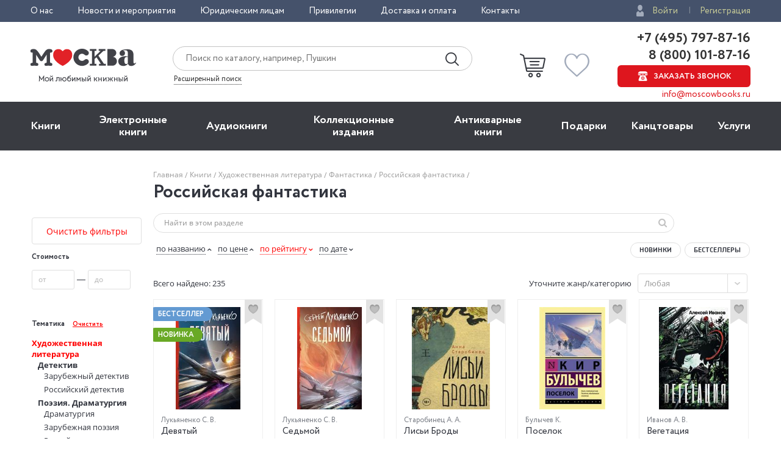

--- FILE ---
content_type: text/html; charset=utf-8
request_url: https://www.moscowbooks.ru/books/fiction/science-fiction/russian-science-fiction/
body_size: 27338
content:

<!DOCTYPE html>
<html lang="ru">
<head>
    <meta charset="utf-8">
    <meta http-equiv="X-UA-Compatible" content="IE=edge">
    <meta name="viewport" content="width=device-width, initial-scale=1">
    <!-- The above 3 meta tags *must* come first in the head; any other head content must come *after* these tags -->
    

    <!-- headmeta_hlp -->
<title>Российская фантастика - купить книги в интернет-магазине «Москва» по цене от 128 руб</title>
<meta name="description" content="Закажите прямо сейчас самые популярные книги жанра российская фантастика с доставкой по всей России от книжного магазина «Москва»!">
<meta name="keywords" content="цены на Российскую фантастику, купить Российскую фантастику">
<link rel="canonical" href="https://www.moscowbooks.ru/books/fiction/science-fiction/russian-science-fiction/"><meta property="og:image" content="https://www.moscowbooks.ru/i/main-cover.jpg">



        <link rel="stylesheet" href="/fonts/font-circe.css">
    <link href="/css/opensans.css?v=2" rel="stylesheet">
    <!-- link href="https://fonts.googleapis.com/css?family=Open+Sans:400,400i,700,700i&subset=cyrillic" rel="stylesheet" -->
<link href="/Default/css2?v=njO2sIG982nSZmLVxIhoQA65e-PvyPvoV5AFsxPy70U1" rel="stylesheet">
    
    <link href="/js/jquery-ui-1.12.1.custom/jquery-ui.min.css" rel="stylesheet">
    <link href="/css/jstree_themes/default/style.min.css" rel="stylesheet">
<link href="/books_list/css?v=OO2WpHchKGvVqlawdGWtskooK3Q84dUhTMYrrLdNgP41" rel="stylesheet">


    <!-- HTML5 shim and Respond.js for IE8 support of HTML5 elements and media queries -->
    <!-- WARNING: Respond.js doesn't work if you view the page via file:// -->
    <!--[if lt IE 9]>
      <script src="https://oss.maxcdn.com/html5shiv/3.7.3/html5shiv.min.js"></script>
      <script src="https://oss.maxcdn.com/respond/1.4.2/respond.min.js"></script>
    <![endif]-->
    <script src="https://ajax.googleapis.com/ajax/libs/jquery/2.2.4/jquery.min.js"></script>
    
        <script>window.MbPageInfo = {"PageTypeStr":"Category","PageType":2,"Products":[{"Id":"1249955","Name":"Девятый","Currency":"RUB","UnitPrice":1003.00,"CategoryId":"A-russian-science-fiction","Url":"https://www.moscowbooks.ru/book/1249955/","ImageUrl":"/image/book/856/w600/i856066.jpg","ThumbnailUrl":"/image/book/856/w154/i856066.jpg","Stock":73,"IsMultiPrice":false,"ProductType":0,"SeoId":"1249955A","ProductSeoType":"A","SendVk":true,"R46ProdId":"A"},{"Id":"1236177","Name":"Седьмой","Currency":"RUB","UnitPrice":1003.00,"CategoryId":"A-russian-science-fiction","Url":"https://www.moscowbooks.ru/book/1236177/","ImageUrl":"/image/book/845/w600/i845472.jpg","ThumbnailUrl":"/image/book/845/w154/i845472.jpg","Stock":5,"IsMultiPrice":false,"ProductType":0,"SeoId":"1236177A","ProductSeoType":"A","SendVk":true,"R46ProdId":"A"},{"Id":"1117806","Name":"Лисьи Броды","Currency":"RUB","UnitPrice":1411.00,"CategoryId":"A-russian-science-fiction","Url":"https://www.moscowbooks.ru/book/1117806/","ImageUrl":"/image/book/754/w600/i754931.jpg","ThumbnailUrl":"/image/book/754/w154/i754931.jpg","Stock":9,"IsMultiPrice":false,"ProductType":0,"SeoId":"1117806A","ProductSeoType":"A","SendVk":true,"R46ProdId":"A"},{"Id":"1085821","Name":"Поселок","Currency":"RUB","UnitPrice":391.00,"CategoryId":"A-russian-science-fiction","Url":"https://www.moscowbooks.ru/book/1085821/","ImageUrl":"/image/book/731/w600/i731383.jpg","ThumbnailUrl":"/image/book/731/w154/i731383.jpg","Stock":6,"IsMultiPrice":false,"ProductType":0,"SeoId":"1085821A","ProductSeoType":"A","SendVk":true,"R46ProdId":"A"},{"Id":"1209620","Name":"Вегетация","Currency":"RUB","UnitPrice":855.00,"CategoryId":"A-russian-science-fiction","Url":"https://www.moscowbooks.ru/book/1209620/","ImageUrl":"/image/book/824/w600/i824978.jpg","ThumbnailUrl":"/image/book/824/w154/i824978.jpg","Stock":10,"IsMultiPrice":false,"ProductType":0,"SeoId":"1209620A","ProductSeoType":"A","SendVk":true,"R46ProdId":"A"},{"Id":"1092799","Name":"Трудно быть богом","Currency":"RUB","UnitPrice":765.00,"CategoryId":"A-russian-science-fiction","Url":"https://www.moscowbooks.ru/book/1092799/","ImageUrl":"/image/book/736/w600/i736992.jpg","ThumbnailUrl":"/image/book/736/w154/i736992.jpg","Stock":3,"IsMultiPrice":false,"ProductType":0,"SeoId":"1092799A","ProductSeoType":"A","SendVk":true,"R46ProdId":"A"},{"Id":"1201780","Name":"Поселок","Currency":"RUB","UnitPrice":842.00,"CategoryId":"A-russian-science-fiction","Url":"https://www.moscowbooks.ru/book/1201780/","ImageUrl":"/image/book/819/w600/i819252.jpg","ThumbnailUrl":"/image/book/819/w154/i819252.jpg","Stock":4,"IsMultiPrice":false,"ProductType":0,"SeoId":"1201780A","ProductSeoType":"A","SendVk":true,"R46ProdId":"A"},{"Id":"1251070","Name":"Десять погребальных нот","Currency":"RUB","UnitPrice":791.00,"CategoryId":"A-russian-science-fiction","Url":"https://www.moscowbooks.ru/book/1251070/","ImageUrl":"/image/book/856/w600/i856682.jpg","ThumbnailUrl":"/image/book/856/w154/i856682.jpg","Stock":3,"IsMultiPrice":false,"ProductType":0,"SeoId":"1251070A","ProductSeoType":"A","SendVk":true,"R46ProdId":"A"},{"Id":"1203460","Name":"Час Быка","Currency":"RUB","UnitPrice":502.00,"CategoryId":"A-russian-science-fiction","Url":"https://www.moscowbooks.ru/book/1203460/","ImageUrl":"/image/book/820/w600/i820531.jpg","ThumbnailUrl":"/image/book/820/w154/i820531.jpg","Stock":2,"IsMultiPrice":false,"ProductType":0,"SeoId":"1203460A","ProductSeoType":"A","SendVk":true,"R46ProdId":"A"},{"Id":"1233367","Name":"Аминь","Currency":"RUB","UnitPrice":1580.00,"CategoryId":"A-russian-science-fiction","Url":"https://www.moscowbooks.ru/book/1233367/","ImageUrl":"/image/book/843/w600/i843276.jpg","ThumbnailUrl":"/image/book/843/w154/i843276.jpg","Stock":6,"IsMultiPrice":false,"ProductType":0,"SeoId":"1233367A","ProductSeoType":"A","SendVk":true,"R46ProdId":"A"},{"Id":"1242963","Name":"Резкое похолодание. Зимняя книга","Currency":"RUB","UnitPrice":680.00,"CategoryId":"A-russian-science-fiction","Url":"https://www.moscowbooks.ru/book/1242963/","ImageUrl":"/image/book/850/w600/i850782.jpg","ThumbnailUrl":"/image/book/850/w154/i850782.jpg","Stock":17,"IsMultiPrice":false,"ProductType":0,"SeoId":"1242963A","ProductSeoType":"A","SendVk":true,"R46ProdId":"A"},{"Id":"1237637","Name":"Русская готика. Сборник мистических произведений русских классиков","Currency":"RUB","UnitPrice":621.00,"CategoryId":"A-russian-science-fiction","Url":"https://www.moscowbooks.ru/book/1237637/","ImageUrl":"/image/book/846/w600/i846709.jpg","ThumbnailUrl":"/image/book/846/w154/i846709.jpg","Stock":2,"IsMultiPrice":false,"ProductType":0,"SeoId":"1237637A","ProductSeoType":"A","SendVk":true,"R46ProdId":"A"},{"Id":"1233838","Name":"Люди как боги","Currency":"RUB","UnitPrice":1131.00,"CategoryId":"A-russian-science-fiction","Url":"https://www.moscowbooks.ru/book/1233838/","ImageUrl":"/image/book/843/w600/i843599.jpg","ThumbnailUrl":"/image/book/843/w154/i843599.jpg","Stock":2,"IsMultiPrice":false,"ProductType":0,"SeoId":"1233838A","ProductSeoType":"A","SendVk":true,"R46ProdId":"A"},{"Id":"1189454","Name":"Улитка на склоне","Currency":"RUB","UnitPrice":434.00,"CategoryId":"A-russian-science-fiction","Url":"https://www.moscowbooks.ru/book/1189454/","ImageUrl":"/image/book/809/w600/i809628.jpg","ThumbnailUrl":"/image/book/809/w154/i809628.jpg","Stock":2,"IsMultiPrice":false,"ProductType":0,"SeoId":"1189454A","ProductSeoType":"A","SendVk":true,"R46ProdId":"A"},{"Id":"1237277","Name":"Побочный эффект","Currency":"RUB","UnitPrice":748.00,"CategoryId":"A-russian-science-fiction","Url":"https://www.moscowbooks.ru/book/1237277/","ImageUrl":"/image/book/846/w600/i846330.jpg","ThumbnailUrl":"/image/book/846/w154/i846330.jpg","Stock":2,"IsMultiPrice":false,"ProductType":0,"SeoId":"1237277A","ProductSeoType":"A","SendVk":true,"R46ProdId":"A"},{"Id":"1228321","Name":"Хромая судьба","Currency":"RUB","UnitPrice":519.00,"CategoryId":"A-russian-science-fiction","Url":"https://www.moscowbooks.ru/book/1228321/","ImageUrl":"/image/book/839/w600/i839277.jpg","ThumbnailUrl":"/image/book/839/w154/i839277.jpg","Stock":2,"IsMultiPrice":false,"ProductType":0,"SeoId":"1228321A","ProductSeoType":"A","SendVk":true,"R46ProdId":"A"},{"Id":"1187306","Name":"За миллиард лет до конца света","Currency":"RUB","UnitPrice":417.00,"CategoryId":"A-russian-science-fiction","Url":"https://www.moscowbooks.ru/book/1187306/","ImageUrl":"/image/book/807/w600/i807960.jpg","ThumbnailUrl":"/image/book/807/w154/i807960.jpg","Stock":3,"IsMultiPrice":false,"ProductType":0,"SeoId":"1187306A","ProductSeoType":"A","SendVk":true,"R46ProdId":"A"},{"Id":"1231701","Name":"Икарова железа. Книга метаморфоз","Currency":"RUB","UnitPrice":383.00,"CategoryId":"A-russian-science-fiction","Url":"https://www.moscowbooks.ru/book/1231701/","ImageUrl":"/image/book/842/w600/i842014.jpg","ThumbnailUrl":"/image/book/842/w154/i842014.jpg","Stock":3,"IsMultiPrice":false,"ProductType":0,"SeoId":"1231701A","ProductSeoType":"A","SendVk":true,"R46ProdId":"A"},{"Id":"1234661","Name":"Живущий","Currency":"RUB","UnitPrice":706.00,"CategoryId":"A-russian-science-fiction","Url":"https://www.moscowbooks.ru/book/1234661/","ImageUrl":"/image/book/844/w600/i844059.jpg","ThumbnailUrl":"/image/book/844/w154/i844059.jpg","Stock":4,"IsMultiPrice":false,"ProductType":0,"SeoId":"1234661A","ProductSeoType":"A","SendVk":true,"R46ProdId":"A"},{"Id":"1244625","Name":"Любимец","Currency":"RUB","UnitPrice":867.00,"CategoryId":"A-russian-science-fiction","Url":"https://www.moscowbooks.ru/book/1244625/","ImageUrl":"/image/book/851/w600/i851931.jpg","ThumbnailUrl":"/image/book/851/w154/i851931.jpg","Stock":3,"IsMultiPrice":false,"ProductType":0,"SeoId":"1244625A","ProductSeoType":"A","SendVk":true,"R46ProdId":"A"}],"VkDinRetPriceId":"5178","Page":1,"TotalPagesCount":12,"TotalProductsCount":235,"CatalogType":0,"ProductCategories":["A-russian-science-fiction"],"ParentCategory":"A-russian-science-fiction"};</script>
    
    <script src="/js/fns-mb-send-events.min.js?v=20230724134422"></script>

<style>.rees46__adult_1{
    -webkit-filter: blur(7px);-moz-filter: blur(7px);-o-filter: blur(7px);
    -ms-filter: blur(7px);filter: blur(7px);}
</style>

    <!-- r46 -->
    <script>
(function(r){window.r46=window.r46||function(){(r46.q=r46.q||[]).push(arguments)};var s=document.getElementsByTagName(r)[0],rs=document.createElement(r);rs.async=1;rs.src='//cdn.rees46.ru/v3.js'; rs.onload=function(){window.SendPageEventsR46()};s.parentNode.insertBefore(rs,s);})('script'); r46('init', 'e33fc52bd51526cc6b0fe4e5e18401');
    </script>

<!-- Facebook Pixel Code -->
<!-- <script>
!function(f,b,e,v,n,t,s){if(f.fbq)return;n=f.fbq=function(){n.callMethod?n.callMethod.apply(n,arguments):n.queue.push(arguments)};
if(!f._fbq)f._fbq=n;n.push=n;n.loaded=!0;n.version='2.0';n.queue=[];t=b.createElement(e);t.async=!0;t.src=v;s=b.getElementsByTagName(e)[0];
s.parentNode.insertBefore(t,s)}(window,document,'script','https://connect.facebook.net/en_US/fbevents.js');
fbq('init', '250281975628711');fbq('track', 'PageView');</script> -->
<!--
<noscript><img height="1" width="1" src="https://www.facebook.com/tr?id=250281975628711&ev=PageView&noscript=1" /></noscript>
-->
<!-- End Facebook Pixel Code -->
<!-- VK Pixel Code-->
<script>!function(){var t=document.createElement("script");t.type="text/javascript",t.async=!0,t.src="https://vk.com/js/api/openapi.js?162",t.onload=function(){VK.Retargeting.Init("VK-RTRG-393667-8vb2X"),VK.Retargeting.Hit(),window.SendPageEventsVK()},document.head.appendChild(t)}();</script>
<!--
<noscript><img src="https://vk.com/rtrg?p=VK-RTRG-393667-8vb2X" style="position:fixed; left:-999px;" alt="" /></noscript>
-->
<!-- VK Pixel Code-->
    

</head>
<body id="top">
    


<div class="header__top">
    <div class="wrapper">
        <div class="header__top-row">
            <ul class="header__top__menu">
                <li class="header__top__menu__item">
                    <a href="/about/default/" class="header__top__menu__item__link">О нас</a>
                </li>
                <li class="header__top__menu__item">
                    <a href="/news/" class="header__top__menu__item__link">Новости и мероприятия</a>
                </li>
                <li class="header__top__menu__item">
                    <a href="/services/yuridicheskim-licam/" class="header__top__menu__item__link">Юридическим лицам</a>
                </li>
                <li class="header__top__menu__item">
                    <a href="/discount/default/" class="header__top__menu__item__link">Привилегии</a>
                </li>
                <li class="header__top__menu__item">
                    <a href="/pages/shipping_and_payment/" class="header__top__menu__item__link">Доставка и оплата</a>
                </li>
                <li class="header__top__menu__item">
                    <a href="/about/contact/" class="header__top__menu__item__link">Контакты</a>
                </li>
            </ul> 
                <ul class="header__top__auth">
                    <li class="header__top__auth__item">
                        <a href="/user/login/" class="header__top__auth__item__link auth_link_login">Войти</a>
                    </li>
                    <li class="header__top__auth__item">
                        <a href="/user/register/" class="header__top__auth__item__link">Регистрация</a>
                    </li>
                </ul>        </div>
    </div>
</div>
<header id="mb_hdr">
    <div class="header">
        <div class="header__main">
            <div class="wrapper">
                <div class="header__main-row">
                        <a href="/"><span class="header__main__logo"></span></a>                    <div class="header__main__search">
                        <div class="header__main__search__form-wrap">
                            <form action="/search/" class="header__main__search__form"> <input name="text" type="text" class="rees46-instant-search header__main__search__form__text" placeholder="Поиск по каталогу, например, Пушкин"> <input type="submit" class="header__main__search__form__submit" value=""> </form>
                        </div>
                        <a href="/catalog/search_advanced/" class="header__main__search__link">Расширенный поиск</a>
                    </div>
                    <div class="header__main__basket">
                            <a href="/profile/basket/" class="header__main__basket__block">
                                <div id="basket_circle" class="header__main__basket__block__count" style="display:none;"></div>
                            </a>                                <a href="/profile/favourites/" class="header__main__favorites__block">
                                    <div id="wish_circle" class="header__main__favorites__block__count" style="display:none;"></div>
                                </a>
                        </div>

                            <div class="header__main__phones" style="line-height:1.1;">
                                <a href="tel:+7(495)797-87-16" class="header__main__phones__phone" style="font-size:22px;font-family:'Circe';line-height:1.1;">+7 (495) 797-87-16</a>
                                <a href="tel:+7(800)101-87-16" class="header__main__phones__phone" style="font-size:22px;font-family:'Circe';line-height:1.1;">&nbsp;8 (800) 101-87-16</a>
                                <a href="#" class="header__main__phones__button js-order-call"><span>Заказать звонок</span></a>
                                <a href="mailto:info@moscowbooks.ru" class="header__main__phones__mail">info@moscowbooks.ru</a>
                            </div>


                        <div class="header__main__gamburger"></div>
                    </div>
                </div>
            </div>
        </div>
    </header>

    <section class="mainMenu">
        <div class="wrapper mainMenu-wrapper">
            <ul class="mainMenu__list">
                <li class="mainMenu__list__item">
                    <div class="menuMob__menu__subMenu__linkBack">
                        « назад в
                        <span>Главное меню</span>
                    </div>
                    <a class="mainMenu__list__item__link" href="/books/">Книги</a>
                    <div class="menuMob__menu__list__item__subLink"></div>
                    <ul class="subMainMenu__list subMainMenu__list-left">
                        <li class="subMainMenu__list__item">
                            <a class="subMainMenu__list__item__link" href="/books/fiction/">Художественная литература</a>
                        </li>
                        <li class="subMainMenu__list__item">
                            <a class="subMainMenu__list__item__link" href="/books/exceptional/">Нехудожественная литература</a>
                        </li>
                        <li class="subMainMenu__list__item">
                            <a class="subMainMenu__list__item__link" href="/books/childrens-literature/">Детская литература</a>
                        </li>
                        <li class="subMainMenu__list__item">
                            <a class="subMainMenu__list__item__link" href="/books/literature-in-foreign-languages/">Литература на иностранных языках</a>
                        </li>
                        <li class="subMainMenu__list__item">
                            <a class="subMainMenu__list__item__link" href="/books/travels-hobby-leisure/">Путешествия. Хобби. Досуг</a>
                        </li>
                        <li class="subMainMenu__list__item">
                            <a class="subMainMenu__list__item__link" href="/books/books-on-art/">Книги по искусству</a>
                        </li>
                        <li class="subMainMenu__list__item">
                            <a class="subMainMenu__list__item__link" href="/books/biographies-memoirs-publicism/">Биографии. Мемуары. Публицистика</a>
                        </li>
                        <li class="subMainMenu__list__item">
                            <a class="subMainMenu__list__item__link" href="/books/comix/">Комиксы. Манга. Графические романы</a>
                        </li>
                        <li class="subMainMenu__list__item">
                            <a class="subMainMenu__list__item__link" href="/books/office-and-other/magazines-newspapers/">Журналы</a>
                        </li>
                        <li class="subMainMenu__list__item subMainMenu__list__item-line"></li>
                        <li class="subMainMenu__list__item">
                            <a class="subMainMenu__list__item__link" href="/pod/">Печать по требованию</a>
                        </li>
                        <li class="subMainMenu__list__item">
                            <a class="subMainMenu__list__item__link" href="/gift_book/category/originalnye-knigi/knigi-s-avtografom/">Книги с автографом</a>
                        </li>
                        <li class="subMainMenu__list__item">
                            <a class="subMainMenu__list__item__link" href="/gift_book/">Подарочные издания</a>
                        </li>
                        <li class="subMainMenu__list__item subMainMenu__list__item-line"></li>
                        <li class="subMainMenu__list__item">
                            <a class="subMainMenu__list__item__link" href="/articles/">"Москва" рекомендует</a>
                        </li>
                        <li class="subMainMenu__list__item subMainMenu__list__item-line"></li>
                        <li class="subMainMenu__list__item">
                            <div class="subMainMenu_part">
                                <a class="" href="/authors/">Авторы</a>
                                <span style="margin:0px 4px 0px 4px;">&bull;</span>
                                <a class="" href="/series/">Серии</a>
                                <span style="margin:0px 4px 0px 4px;">&bull;</span>
                                <a class="" href="/publishers/">Издательства</a>
                                <span style="margin:0px 4px 0px 4px;">&bull;</span>
                                <a class="" href="/genres/">Жанр</a>
                            </div>
                        </li>
                    </ul>
                </li>
                <li class="mainMenu__list__item">
                    <div class="menuMob__menu__subMenu__linkBack">
                        « назад в
                        <span>Главное меню</span>
                    </div>
                    <a class="mainMenu__list__item__link" href="/ebooks/">Электронные книги</a>
                    <div class="menuMob__menu__list__item__subLink"></div>
                    <ul class="subMainMenu__list subMainMenu__list-left">
                        <li class="subMainMenu__list__item">
                            <a class="subMainMenu__list__item__link" href="/ebooks/themes/proza/prose_rus_classic/">Русская классика</a>
                        </li>
                        <li class="subMainMenu__list__item">
                            <a class="subMainMenu__list__item__link" href="/ebooks/themes/detektivy_boeviki/detective/">Детективы</a>
                        </li>
                        <li class="subMainMenu__list__item">
                            <a class="subMainMenu__list__item__link" href="/ebooks/themes/delovaya_literatura/economics/">Экономика</a>
                        </li>
                        <li class="subMainMenu__list__item">
                            <a class="subMainMenu__list__item__link" href="/ebooks/themes/periodic/periodic/">Журналы</a>
                        </li>
                        <li class="subMainMenu__list__item">
                            <a class="subMainMenu__list__item__link" href="/ebooks/themes/school/posobiya/">Пособия</a>
                        </li>
                        <li class="subMainMenu__list__item">
                            <a class="subMainMenu__list__item__link" href="/ebooks/themes/science/sci_history/">История</a>
                        </li>
                        <li class="subMainMenu__list__item">
                            <a class="subMainMenu__list__item__link" href="/ebooks/themes/science/sci_politics/">Политика</a>
                        </li>
                        <li class="subMainMenu__list__item">
                            <a class="subMainMenu__list__item__link" href="/ebooks/themes/publ/nonf_biography/">Биографии и мемуары</a>
                        </li>
                        <li class="subMainMenu__list__item">
                            <a class="subMainMenu__list__item__link" href="/ebooks/themes/publ/nonf_publicism/">Публицистика</a>
                        </li>
                    </ul>
                </li>
                <li class="mainMenu__list__item">
                    <div class="menuMob__menu__subMenu__linkBack">
                        « назад в
                        <span>Главное меню</span>
                    </div>
                    <a class="mainMenu__list__item__link" href="/ebooks/audio/">Aудиокниги</a>
                    <div class="menuMob__menu__list__item__subLink"></div>
                    <ul class="subMainMenu__list subMainMenu__list-left">
                        <li class="subMainMenu__list__item">
                            <a class="subMainMenu__list__item__link" href="/ebooks/audio/">Электронные аудиокниги</a>
                        </li>
                        <li class="subMainMenu__list__item">
                            <a class="subMainMenu__list__item__link" href="/books/office-and-other/cd-rom/">CD – диски</a>
                        </li>
                    </ul>
                </li>
                <li class="mainMenu__list__item">
                    <div class="menuMob__menu__subMenu__linkBack">
                        « назад в
                        <span>Главное меню</span>
                    </div>
                    <a class="mainMenu__list__item__link" href="/books/exclusive-and-collective-editions/">Коллекционные издания</a>
                    <div class="menuMob__menu__list__item__subLink"></div>
                    <ul class="subMainMenu__list subMainMenu__list-left">
                        <li class="subMainMenu__list__item">
                            <a class="subMainMenu__list__item__link" href="/books/exclusive-and-collective-editions/collection-editions/collection-editions-foreign-prose-poetry/">Зарубежная проза и поэзия</a>
                        </li>
                        <li class="subMainMenu__list__item">
                            <a class="subMainMenu__list__item__link" href="/books/exclusive-and-collective-editions/collection-editions/collection-editions-russian-prose-poetry/">Русская проза и поэзия</a>
                        </li>
                        <li class="subMainMenu__list__item">
                            <a class="subMainMenu__list__item__link" href="/books/exclusive-and-collective-editions/collection-editions/collection-editions-children-s-literature/">Детская литература</a>
                        </li>
                        <li class="subMainMenu__list__item">
                            <a class="subMainMenu__list__item__link" href="/books/exclusive-and-collective-editions/collection-editions/collection-editions-history/">История</a>
                        </li>
                        <li class="subMainMenu__list__item">
                            <a class="subMainMenu__list__item__link" href="/books/exclusive-and-collective-editions/collection-editions/collection-editions-art/">Искусство</a>
                        </li>
                        <li class="subMainMenu__list__item">
                            <a class="subMainMenu__list__item__link" href="/books/exclusive-and-collective-editions/collection-editions/collection-editions-encyclopedias/">Энциклопедии</a>
                        </li>
                        <li class="subMainMenu__list__item">
                            <a class="subMainMenu__list__item__link" href="/books/exclusive-and-collective-editions/collection-editions/collection-editions-cooking-wine-making/">Кулинария. Виноделие</a>
                        </li>
                        <li class="subMainMenu__list__item">
                            <a class="subMainMenu__list__item__link" href="/books/exclusive-and-collective-editions/collection-editions/collection-editions-religion-theology/">Религия, теология </a>
                        </li>
                        <li class="subMainMenu__list__item">
                            <a class="subMainMenu__list__item__link subMainMenu__list__item__link-bold" href="/books/exclusive-and-collective-editions/"><b>Все тематики</b></a>
                        </li>
                    </ul>
                </li>
                <li class="mainMenu__list__item">
                    <div class="menuMob__menu__subMenu__linkBack">
                        « назад в
                        <span>Главное меню</span>
                    </div>
                    <a class="mainMenu__list__item__link" href="/bookinist/">Антикварные книги</a>
                    <div class="menuMob__menu__list__item__subLink"></div>
                    <ul class="subMainMenu__list subMainMenu__list-left">
                        <li class="subMainMenu__list__item">
                            <a class="subMainMenu__list__item__link" href="/bookinist/themes/childrens/">Детская литература</a>
                        </li>
                        <li class="subMainMenu__list__item">
                            <a class="subMainMenu__list__item__link" href="/bookinist/themes/collected-works/">Собрания сочинений</a>
                        </li>
                        <li class="subMainMenu__list__item">
                            <a class="subMainMenu__list__item__link" href="/bookinist/themes/art/">Искусство</a>
                        </li>
                        <li class="subMainMenu__list__item">
                            <a class="subMainMenu__list__item__link" href="/bookinist/themes/history-russia-before-1917/">История России до 1917 года</a>
                        </li>
                        <li class="subMainMenu__list__item">
                            <a class="subMainMenu__list__item__link" href="/bookinist/themes/fiction-foreign/">Художественная литература. Зарубежная</a>
                        </li>
                        <li class="subMainMenu__list__item">
                            <a class="subMainMenu__list__item__link" href="/bookinist/themes/fiction-russian/">Художественная литература. Русская</a>
                        </li>
                        <li class="subMainMenu__list__item">
                            <a class="subMainMenu__list__item__link subMainMenu__list__item__link-bold" href="/bookinist/themes/"><b>Все тематики</b></a>
                        </li>
                        <li class="subMainMenu__list__item subMainMenu__list__item-line"></li>
                        <li class="subMainMenu__list__item">
                            <a class="subMainMenu__list__item__link" href="/bookinist/preorder/">Предварительный заказ</a>
                        </li>
                        <li class="subMainMenu__list__item">
                            <a class="subMainMenu__list__item__link" href="/bookinist/comission/">Прием книг на комиссию</a>
                        </li>
                    </ul>
                </li>
                <li class="mainMenu__list__item">
                    <div class="menuMob__menu__subMenu__linkBack">
                        « назад в
                        <span>Главное меню</span>
                    </div>
                    <a class="mainMenu__list__item__link" href="/gifts/">Подарки</a>
                    <div class="menuMob__menu__list__item__subLink"></div>
                    <ul class="subMainMenu__list subMainMenu__list-left">
                        <li class="subMainMenu__list__item">
                            <a class="subMainMenu__list__item__link" href="/gift_book/">Подарочные издания</a>
                        </li>
                        <li class="subMainMenu__list__item">
                            <a class="subMainMenu__list__item__link" href="/gifts/gifts/work-of-authorship/">Авторские работы</a>
                        </li>
                        <li class="subMainMenu__list__item">
                            <a class="subMainMenu__list__item__link" href="/gifts/gifts/business-gifts/">Бизнес-подарки</a>
                        </li>
                        <li class="subMainMenu__list__item">
                            <a class="subMainMenu__list__item__link" href="/gifts/gifts/literary-gifts/">Литературные подарки</a>
                        </li>
                        <li class="subMainMenu__list__item">
                            <a class="subMainMenu__list__item__link" href="/gifts/gifts/miniature-editions/">Миниатюрные издания</a>
                        </li>
                        <li class="subMainMenu__list__item">
                            <a class="subMainMenu__list__item__link" href="/gifts/gifts/gifts-for-children/">Подарки детям</a>
                        </li>
                        <li class="subMainMenu__list__item">
                            <a class="subMainMenu__list__item__link" href="/gifts/gifts/gift-pens/">Подарочные ручки</a>
                        </li>
                        <li class="subMainMenu__list__item">
                            <a class="subMainMenu__list__item__link" href="/gifts/postcards-and-posters/">Открытки</a>
                        </li>
                        <li class="subMainMenu__list__item">
                            <a class="subMainMenu__list__item__link" href="/books/office-and-other/calendars/">Календари</a>
                        </li>
                        <li class="subMainMenu__list__item">
                            <a class="subMainMenu__list__item__link subMainMenu__list__item__link-bold" href="/gifts/"><b>Все тематики подарков</b></a>
                        </li>
                        <li class="subMainMenu__list__item subMainMenu__list__item-line"></li>
                        <li class="subMainMenu__list__item">
                            <a class="subMainMenu__list__item__link" href="/news/9874/">Подарочные сертификаты</a>
                        </li>
                        <li class="subMainMenu__list__item">
                            <a class="subMainMenu__list__item__link" href="/gifts/">Подарочные наборы</a>
                        </li>
						<!--
                        <li class="subMainMenu__list__item">
                            <a class="subMainMenu__list__item__link" href="/gifts/ideas/">Идеи подарков</a>
                        </li>
						-->
                    </ul>
                </li>
                <li class="mainMenu__list__item">
                    <div class="menuMob__menu__subMenu__linkBack">
                        « назад в
                        <span>Главное меню</span>
                    </div>
                    <a class="mainMenu__list__item__link" href="/books/office-and-other/stationery/">Канцтовары</a>
                    <div class="menuMob__menu__list__item__subLink"></div>
                    <ul class="subMainMenu__list subMainMenu__list-right">
                        <li class="subMainMenu__list__item">
                            <a class="subMainMenu__list__item__link" href="/books/office-and-other/stationery/business-man-s-accessories/">Аксессуары делового человека</a>
                        </li>
                        <li class="subMainMenu__list__item">
                            <a class="subMainMenu__list__item__link" href="/books/office-and-other/stationery/designer-accessories-and-unusual-office/">Необычная канцелярия</a>
                        </li>
                        <li class="subMainMenu__list__item">
                            <a class="subMainMenu__list__item__link" href="/books/office-and-other/stationery/paper-and-white-accessories/">Бумажно-беловые принадлежности</a>
                        </li>
                        <li class="subMainMenu__list__item">
                            <a class="subMainMenu__list__item__link" href="/books/office-and-other/stationery/school-written-supplies/">Письменные принадлежности</a>
                        </li>
                        <li class="subMainMenu__list__item">
                            <a class="subMainMenu__list__item__link" href="/books/office-and-other/stationery/fine-goods/">Мелкоофисный товар </a>
                        </li>
                        <li class="subMainMenu__list__item">
                            <a class="subMainMenu__list__item__link" href="/books/office-and-other/stationery/products-for-artists/">Для художников</a>
                        </li>
                    </ul>
                </li>
                <li class="mainMenu__list__item">
                    <div class="menuMob__menu__subMenu__linkBack">
                        « назад в
                        <span>Главное меню</span>
                    </div>
                    <a class="mainMenu__list__item__link" href="/services/">Услуги</a>
                    <div class="menuMob__menu__list__item__subLink"></div>
                    <ul class="subMainMenu__list subMainMenu__list-right">
                        <li class="subMainMenu__list__item">
                            <a class="subMainMenu__list__item__link" href="/discount/default/">Бонусная программа</a>
                        </li>
                        <li class="subMainMenu__list__item">
                            <a class="subMainMenu__list__item__link" href="/news/9874/">Подарочные сертификаты</a>
                        </li>
                        <li class="subMainMenu__list__item">
                            <a class="subMainMenu__list__item__link" href="/pages/shipping_and_payment/">Доставка по всему миру</a>
                        </li>
                        <li class="subMainMenu__list__item">
                            <a class="subMainMenu__list__item__link" href="/services/corporate-services/">Корпоративные подарки</a>
                        </li>
                        <li class="subMainMenu__list__item">
                            <a class="subMainMenu__list__item__link" href="/services/vip-service/">Vip-обслуживание</a>
                        </li>
                        <li class="subMainMenu__list__item">
                            <a class="subMainMenu__list__item__link" href="/services/services-bookinist/">Услуги антикварно-букинистического отдела</a>
                        </li>
                        <li class="subMainMenu__list__item">
                            <a class="subMainMenu__list__item__link" href="/services/gifts-services/">Подбор и оформление подарков</a>
                        </li>
                        <li class="subMainMenu__list__item">
                            <a class="subMainMenu__list__item__link" href="/services/exclusive-services/">Изготовление эксклюзивных изданий</a>
                        </li>
                        <li class="subMainMenu__list__item">
                            <a class="subMainMenu__list__item__link" href="/services/service-family-library/">Формирование семейной библиотеки</a>
                        </li>
                    </ul>
                </li>
            </ul>
            <ul class="menuMob__menu__list menuMob__menu__list-bottom">
                <li class="menuMob__menu__list__item">
                    <a href="/about/default/" class="menuMob__menu__list__item__link">О нас</a>
                </li>
                <li class="menuMob__menu__list__item">
                    <a href="/news/" class="menuMob__menu__list__item__link">Новости и мероприятия</a>
                </li>
                <li class="menuMob__menu__list__item">
                    <a href="/services/yuridicheskim-licam/" class="menuMob__menu__list__item__link">Юридическим лицам</a>
                </li>
                <li class="menuMob__menu__list__item">
                    <a href="/discount/default/" class="menuMob__menu__list__item__link">Привилегии</a>
                </li>
                <li class="menuMob__menu__list__item">
                    <a href="/pages/shipping_and_payment/" class="menuMob__menu__list__item__link">Доставка и оплата</a>
                </li>
                <li class="menuMob__menu__list__item">
                    <a href="/about/contact/" class="menuMob__menu__list__item__link">Контакты</a>
                </li>
            </ul>
        </div>
        <div class="header__main__phones-showMob">
            <div class="wrapper">
                <div class="header__main__phones">
                        <ul class="header__top__auth">
                            <li class="header__top__auth__item">
                                <a href="/user/login/" class="header__top__auth__item__link auth_link_login">Войти</a>
                            </li>
                            <li class="header__top__auth__item">
                                <a href="/user/register/" class="header__top__auth__item__link">Регистрация</a>
                            </li>
                        </ul>
                        <div style="display: flex;flex-flow: row wrap;justify-content: space-between;align-items: center;align-content: center;">
                            <div style="flex: 0 1 auto;">
                                <a href="tel:+7(495)797-87-16" class="header__main__phones__phone" style="display:inline; font-size:20px;">+7 (495) 797-87-16</a>
                            </div>
                            <div style="flex: 0 1 auto;">
                                <a href="tel:+7(800)101-87-16" class="header__main__phones__phone" style="display:inline; font-size:20px;">&nbsp;8 (800) 101-87-16</a>
                            </div>
                        </div>
                    <a class="header__main__phones__button js-order-call"><span>Заказать звонок</span></a>
                    <a href="mailto:info@moscowbooks.ru" class="header__main__phones__mail">info@moscowbooks.ru</a>
                </div>
            </div>
        </div>
        <div class="searchMob">
            <div class="wrapper">
                <form class="header__main__search__form"> <input type="text" class="header__main__search__form__text" placeholder="Поиск по каталогу, например, Пушкин"> <input type="submit" class="header__main__search__form__submit" value=""> </form>
                <a href="/catalog/search_advanced/" class="header__main__search__link">Расширенный поиск</a>
            </div>
        </div>
    </section>                        <div class="page-wrap">
                            







<!-- custom_books_banner --><!-- 2023
<div class="owl-carousel owl-boock">
    <a href="/projects/book_of_the_month/">
        <img src="/image/gallery/o/202375931185625535.jpg" alt="" />
    </a>
    <a href="/news/7417/">
        <img src="/image/gallery/o/202232525160376251.jpg" alt="" />
    </a>
    <a href="/projects/book_of_the_month_for_children/">
        <img src="/image/gallery/o/202375831182154465.jpg" alt="" />
    </a>
</div>

-->

<!-- ODL - предыдущий вариант
<div class="promo grid-12">
    <div class="container">
        <div class="row">
            <div class="promo__item promo__item_photo col-xs-12 col-sm-6 col-md-4 col-lg-4">
                <a href="/projects/book_of_the_month/" class="promo__link link-white">
                    <div class="promo__img-block">
                        <img src="/image/gallery/o/2019113629180270287.jpg" alt="" class="promo__img">
                    </div>

                </a>
            </div>
            <div class="promo__item promo__item_photo col-xs-12 col-sm-6 col-md-4 col-lg-4">
                <a href="/news/7417/" class="promo__link link-white">
                    <div class="promo__img-block">
                        <img src="/image/gallery/o/2017103402124872650.jpg" alt="" class="promo__img">
                    </div>

                </a>
            </div>
            <div class="promo__item photo col-xs-12 col-sm-6 col-md-4 col-lg-4">
           <a href="/projects/book_of_the_month_for_children/" class="promo__link link-white">
              <div class="promo__img-block">  
                <img src="/image/gallery/o/2019113529185376830.jpg" alt="" class="promo__img">
                     </div>

                </a>
        </div>
    </div>
</div>
</div>
-->

<div class="page catalog grid-6">
    <div class="container">
        <div class="row">
            <div class="col-xs-2 col-sm-3 col-md-4 col-lg-5 col-md-offset-1">
                <div class="breadcrumbs">
                    <ul class="breadcrumbs__list">
                        <li class="breadcrumbs__item"><a href="/" class="link-gray-light">Главная </a></li>
                                <li class="breadcrumbs__item"><a href="/books/" class="link-gray-light">Книги </a></li>
                                    <li class="breadcrumbs__item">
                                        <a href="/books/fiction/"
                                           class="link-gray-light">Художественная литература</a>
                                    </li>
                                    <li class="breadcrumbs__item">
                                        <a href="/books/fiction/science-fiction/"
                                           class="link-gray-light">Фантастика</a>
                                    </li>
                                    <li class="breadcrumbs__item">
                                        <span class="link-gray-light">Российская фантастика</span>
                                    </li>
                    </ul>
                </div>
                <div class="page-header">
                    <div class="page-header__left">
                        <h1 class="page-header__title">Российская фантастика</h1>
                    </div>
                </div>
            </div>
        </div>
        <div class="row">
            <div class="col-xs-2 col-sm-3 col-md-1 col-lg-1">
                
    <input type="hidden" class="theme_selected" value="1" />
    <input type="hidden" class="theme_selected" value="____61___" />
    <input type="hidden" class="theme_selected" value="____1j___" />
<style>
    .ui-autocomplete-loading {
        background: url('/i/ajax-loader-transparent.gif') no-repeat right center;
    }
</style>
<form id="filter_form" action="" class="search_form form">
    <!-- small device filters -->
<div class="filters_div sr-only">
    <div class="catalog__search catalog__search__mobile">
        <div class="search-form__container">
            <button type="submit" class="search-form__button">
                <span class="search-form__button-icon icon-search"></span>
            </button>
            <input name="search" type="text" class="search-form__control form__control" 
                   placeholder="Найти в этом разделе">
        </div>
          <button class="filters" onclick="$('.aside').toggleClass('collapsed'); return false;">ФИЛЬТРЫ&nbsp;<span class="icon-vsettings"></span></button>
    </div>
</div>

    
    <input class="form__control" type="hidden" name="id_serie" />
    <input class="form__control" type="hidden" name="anb" value="" />
    <input class="form__control" type="hidden" name="genre" id="genre" value="0" />
    <input class="form__control" type="hidden" name="sale" id="sale" value="" />
    

    <div class="aside collapsed js-panel ">
        
        <div class="aside__content js-panel-content">
                    <a href="/books/" class="reset-input-button">Очистить фильтры</a>
             

                <div class="range-form form">
                    <h5 class="aside__title">
                        Стоимость
                    </h5>
                    <div class="form__group">
                        <input data-buttonid="price" maxlength="6" name="ps" type="number" class="range-form__control form__control js-range-value" placeholder="от" data-index="0">
                        &mdash;
                        <input data-buttonid="price" maxlength="6" name="pf" type="number" class="range-form__control form__control js-range-value" placeholder="до" data-index="1">
                    </div>
                    <div id="range_form__submit_price" class="range-form__submit form__group form__group_submit">
                        <button class="range-form__button button button_primary button_lg button_block">Применить</button>
                    </div>
                </div>


                <input class="form__control" name="id_theme" value="    1J   " type="hidden" />
 
                <br>
                <h5 class="aside__title">
                    Тематика
                                            <a href="/books/" class="clear_filter">Очистить</a>
                </h5>
                <div class="aside__content js-panel-content" style="padding-bottom:20px;">
                    <!-- theme menu -->
                    <div class="aside__nav aside-nav">
<ul class="aside-nav__list"><li class="aside-nav__item"><a id="theme_1" href="/books/fiction/"><b>Художественная литература</b></a>
    <ul class="aside-nav__list" style="padding-left:10px;">
<li class="aside-nav__item"><a id="theme_____5y___" href="/books/fiction/the-detective/"><b>Детектив</b></a>
    <ul class="aside-nav__list" style="padding-left:10px;">
<li class="aside-nav__item"><a id="theme______5___" href="/books/fiction/the-detective/foreign-detective/">Зарубежный детектив</a></li>
<li class="aside-nav__item"><a id="theme______6___" href="/books/fiction/the-detective/the-russian-detective/">Российский детектив</a></li></ul>
</li>


<li class="aside-nav__item"><a id="theme_____5t___" href="/books/fiction/poetry-dramaturgy/"><b>Поэзия. Драматургия</b></a>
    <ul class="aside-nav__list" style="padding-left:10px;">
<li class="aside-nav__item"><a id="theme______b___" href="/books/fiction/poetry-dramaturgy/dramaturgy/">Драматургия</a></li>
<li class="aside-nav__item"><a id="theme_____5v___" href="/books/fiction/poetry-dramaturgy/foreign-poetry/">Зарубежная поэзия</a></li>
<li class="aside-nav__item"><a id="theme_____5u___" href="/books/fiction/poetry-dramaturgy/russian-poetry/">Российская поэзия</a></li>
<li class="aside-nav__item"><a id="theme_____5w___" href="/books/fiction/poetry-dramaturgy/collections-of-poetry-by-authors-from-different-countries/">Сборники поэзии авторов разных стран</a></li></ul>
</li>


<li class="aside-nav__item"><a id="theme_____61___" href="/books/fiction/science-fiction/"><b>Фантастика</b></a>
    <ul class="aside-nav__list" style="padding-left:10px;">
<li class="aside-nav__item"><a id="theme_____1i___" href="/books/fiction/science-fiction/foreign-science-fiction/">Зарубежная фантастика</a></li><li class="aside-nav__item"><a id="theme_____1j___">Российская фантастика</a></li></ul>
</li>


<li class="aside-nav__item"><a id="theme_____5s___" href="/books/fiction/aphorisms-quotes-folklore-collections-of-different-genres/">Афоризмы. Цитаты. Фольклор. Сборники разных жанров</a></li>
<li class="aside-nav__item"><a id="theme______f___" href="/books/fiction/foreign-prose/">Зарубежная проза</a></li>
<li class="aside-nav__item"><a id="theme______r___" href="/books/fiction/literary-studies-criticism/">Литературоведение. Критика</a></li>
<li class="aside-nav__item"><a id="theme_____18___" href="/books/fiction/russian-prose/">Российская проза</a></li></ul>
</li></ul>

<ul class="aside-nav__list">
<li class="aside-nav__item" style="padding-bottom:10px;"><a id="theme_5" href="/books/childrens-literature/"><b>Детская литература</b></a></li>
<li class="aside-nav__item" style="padding-bottom:10px;"><a id="theme_9" href="/books/biographies-memoirs-publicism/"><b>Биографии. Мемуары. Публицистика</b></a></li>
<li class="aside-nav__item" style="padding-bottom:10px;"><a id="theme_10" href="/books/books-on-art/"><b>Книги по искусству</b></a></li>
<li class="aside-nav__item" style="padding-bottom:10px;"><a id="theme_13" href="/books/comix/"><b>Комикс. Манга. Графический роман</b></a></li>
<li class="aside-nav__item" style="padding-bottom:10px;"><a id="theme_6" href="/books/literature-in-foreign-languages/"><b>Литература на иностранных языках</b></a></li>
<li class="aside-nav__item" style="padding-bottom:10px;"><a id="theme_11" href="/books/study-of-foreign-languages/"><b>Изучение иностранных языков</b></a></li>
<li class="aside-nav__item" style="padding-bottom:10px;"><a id="theme_2" href="/books/exceptional/"><b>Нехудожественная литература</b></a></li>
<li class="aside-nav__item" style="padding-bottom:10px;"><a id="theme_3" href="/books/travels-hobby-leisure/"><b>Путешествия. Хобби. Досуг</b></a></li></ul></div>
                </div>
 
                <input name="ages" type="hidden" class="form__control" />
                <input name="agef" type="hidden" class="form__control" />


            <!-- age filter 2-->
            <div class="range-form form">
                <h5 class="aside__title">
                    Рекомендуемый возраст
                    
                </h5>
                <div class="form__group">
                    <input type="hidden" id="ages_groups" name="ages_groups" value="" />
                    <ul class="age_range_list" id="age_range_list">
                            <li>
                                <label for="age_gr_0"><input id="age_gr_0" name="age_gr_0" value="0" type="checkbox" class="not-icheck age-checkbox" /> <span>0-3 года</span></label>
                            </li>
                            <li>
                                <label for="age_gr_1"><input id="age_gr_1" name="age_gr_1" value="1" type="checkbox" class="not-icheck age-checkbox" /> <span>4-6 лет</span></label>
                            </li>
                            <li>
                                <label for="age_gr_2"><input id="age_gr_2" name="age_gr_2" value="2" type="checkbox" class="not-icheck age-checkbox" /> <span>7-10 лет</span></label>
                            </li>
                            <li>
                                <label for="age_gr_3"><input id="age_gr_3" name="age_gr_3" value="3" type="checkbox" class="not-icheck age-checkbox" /> <span>11-14 лет</span></label>
                            </li>
                            <li>
                                <label for="age_gr_4"><input id="age_gr_4" name="age_gr_4" value="4" type="checkbox" class="not-icheck age-checkbox" /> <span>15-17 лет</span></label>
                            </li>
                            <li>
                                <label for="age_gr_5"><input id="age_gr_5" name="age_gr_5" value="5" type="checkbox" class="not-icheck age-checkbox" /> <span>18+</span></label>
                            </li>
                    </ul>
                </div>
                <div id="range_form__submit_age_group" class="range-form__submit form__group form__group_submit" style="margin-top:0;">
                    <button class="range-form__button button button_primary button_lg button_block">Применить</button>
                </div>
            </div>
            <!-- end age filter 2-->


                <br>
                <h5 class="filter__title">
                    Автор
                </h5>
                <div class="filter__search">
                    <div class="search-form__container">
                        <button type="submit" class="search-form__button">
                            <span class="search-form__button-icon icon-search"></span>
                        </button>
                        <input data-showapply="1" type="text" class="search-form__control form__control ui-autocomplete-input"
                               data-autocomplete-url="/authors/ajax/" data-minlength="1" data-hiddenid="id_author" placeholder="Найти автора" />
                        <input class="form__control" type="hidden" name="id_author" id="id_author" />
                    </div>
                    <a href="/authors/" class="filter__search-link search-form__link">Каталог авторов</a>
                </div>
                    <button id="id_author_apply" class="range-form__button button button_primary button_lg button_block" style="display:none;">
                        Применить
                    </button>


                <br>
                <h5 class="aside__title">
                    Страна
                </h5>
                <div class="aside__content js-panel-content">
                    <div class="aside__nav aside-nav">
                        <select name="acountry" class="filter__control selectlist" data-placeholder="Любая">
                            <option value=""   selected>Любая</option>
                                <option value="au" >Австралия</option>
                                <option value="at" >Австрия</option>
                                <option value="az" >Азербайджан</option>
                                <option value="ai" >Англия</option>
                                <option value="ar" >Аргентина</option>
                                <option value="am" >Армения</option>
                                <option value="by" >Беларусь</option>
                                <option value="be" >Бельгия</option>
                                <option value="bg" >Болгария</option>
                                <option value="br" >Бразилия</option>
                                <option value="gb" >Великобритания</option>
                                <option value="hu" >Венгрия</option>
                                <option value="vn" >Вьетнам</option>
                                <option value="de" >Германия</option>
                                <option value="gd" >Гренада</option>
                                <option value="gr" >Греция</option>
                                <option value="ge" >Грузия</option>
                                <option value="dk" >Дания</option>
                                <option value="eg" >Египет</option>
                                <option value="il" >Израиль</option>
                                <option value="in" >Индия</option>
                                <option value="ir" >Иран</option>
                                <option value="ie" >Ирландия</option>
                                <option value="is" >Исландия</option>
                                <option value="es" >Испания</option>
                                <option value="it" >Италия</option>
                                <option value="kz" >Казахстан</option>
                                <option value="ca" >Канада</option>
                                <option value="kg" >Киргизия</option>
                                <option value="cn" >Китай</option>
                                <option value="co" >Колумбия</option>
                                <option value="kr" >Корея, Республика</option>
                                <option value="lb" >Ливан</option>
                                <option value="mx" >Мексика</option>
                                <option value="mn" >Монголия</option>
                                <option value="ng" >Нигерия</option>
                                <option value="nl" >Нидерланды</option>
                                <option value="nz" >Новая Зеландия</option>
                                <option value="no" >Норвегия</option>
                                <option value="pz" >Персия</option>
                                <option value="pe" >Перу</option>
                                <option value="pl" >Польша</option>
                                <option value="pt" >Португалия</option>
                                <option value="ru" >Россия</option>
                                <option value="rw" >Руанда</option>
                                <option value="ro" >Румыния</option>
                                <option value="rs" >Сербия</option>
                                <option value="sy" >Сирия</option>
                                <option value="si" >Словения</option>
                                <option value="uk" >Соединенное Королевство</option>
                                <option value="us" >Соединенные Штаты Америки</option>
                                <option value="th" >Таиланд</option>
                                <option value="tr" >Турция</option>
                                <option value="uz" >Узбекистан</option>
                                <option value="ua" >Украина</option>
                                <option value="fi" >Финляндия</option>
                                <option value="fr" >Франция</option>
                                <option value="hr" >Хорватия</option>
                                <option value="cz" >Чехия</option>
                                <option value="cl" >Чили</option>
                                <option value="ch" >Швейцария</option>
                                <option value="se" >Швеция</option>
                                <option value="ee" >Эстония</option>
                                <option value="za" >Южная Африка</option>
                                <option value="jp" >Япония</option>
                        </select>
                    </div>
                </div>

                <br>
                <h5 class="filter__title">
                    Серия
                </h5>
                <div class="filter__search">
                    <div class="search-form__container">
                        <button type="submit" class="search-form__button">
                            <span class="search-form__button-icon icon-search"></span>
                        </button>
                        <input data-showapply="1" type="text" class="search-form__control form__control ui-autocomplete-input"
                               data-autocomplete-url="/series/ajax/" data-minlength="1" data-hiddenid="id_serie" placeholder="Найти серию" />
                        <input class="form__control" type="hidden" name="id_serie" id="id_serie" />
                    </div>
                    <a href="/series/" class="filter__search-link search-form__link">Каталог серий</a>
                </div>
                <button id="id_serie_apply" class="range-form__button button button_primary button_lg button_block" style="display:none;">
                    Применить
                </button>

                <br>
                <h5 class="aside__title">
                    Язык текста
                </h5>
                <div class="aside__content js-panel-content">
                    <div class="aside__nav aside-nav">
                        <select name="id_lang" class="filter__control selectlist" data-placeholder="Любой">
                            <option value="" >Любой</option>
                                <option value="_____E___" >русский</option>
                                <option value="_____F___" >английский</option>
                                <option value="_____I___" >французский</option>
                                <option value="____1C___" >русский/английский</option>
                                <option value="_____H___" >немецкий</option>
                                <option value="_____M___" >итальянский</option>
                                <option value="____DJ___" >английский/французский/немецкий</option>
                                <option value="____44___" >китайский/русский</option>
                                <option value="____1F___" >английский/русский</option>
                                <option value="_____J___" >испанский</option>
                                <option value="____C9___" >английский, французский, немецкий</option>
                                <option value="____28___" >русский/китайский</option>
                                <option value="_____1___" >несколько</option>
                                <option value="_____O___" >китайский</option>
                                <option value="____1M___" >французский/русский</option>
                                <option value="____3O___" >испанский/русский</option>
                                <option value="____EI___" >английский,русский</option>
                                <option value="____1V___" >немецкий/русский</option>
                                <option value="____1G___" >английский/немецкий</option>
                                <option value="____1Q___" >русский/французский</option>
                                <option value="____3X___" >итальянский/русский</option>
                                <option value="____7J___" >английский,немецкий</option>
                                <option value="____1D___" >русский/немецкий</option>
                                <option value="____24___" >арабский/русский</option>
                                <option value="____4G___" >корейский/русский</option>
                                <option value="____33___" >английский,немецкий,французский</option>
                        </select>
                    </div>
                </div>

                <br>
                <h5 class="filter__title">
                    Язык оригинала
                </h5>
                    <div class="aside__content js-panel-content">
                        <div class="aside__nav aside-nav">
                            <select name="id_lang_orig" class="filter__control selectlist" data-placeholder="Любой">
                                <option value="" >Любой</option>
                                    <option value="_____F___" >английский</option>
                                    <option value="_____I___" >французский</option>
                                    <option value="_____E___" >русский</option>
                                    <option value="_____H___" >немецкий</option>
                                    <option value="_____Q___" >японский</option>
                                    <option value="_____M___" >итальянский</option>
                                    <option value="_____J___" >испанский</option>
                                    <option value="_____O___" >китайский</option>
                                    <option value="_____P___" >шведский</option>
                                    <option value="_____Z___" >норвежский</option>
                                    <option value="____12___" >корейский</option>
                                    <option value="_____S___" >датский</option>
                                    <option value="____17___" >латинский</option>
                                    <option value="____15___" >древнегреческий</option>
                                    <option value="_____N___" >польский</option>
                                    <option value="_____Y___" >турецкий</option>
                                    <option value="____1K___" >нидерландский</option>
                                    <option value="_____T___" >чешский</option>
                                    <option value="_____U___" >персидский</option>
                                    <option value="_____K___" >иврит</option>
                                    <option value="_____1___" >несколько</option>
                                    <option value="_____X___" >арабский</option>
                            </select>
                        </div>
                    </div>

                <br>
                <h5 class="filter__title">
                    Обложка и переплет
                </h5>
                    <div class="aside__content js-panel-content">
                        <div class="aside__nav aside-nav">
                            <select name="id_cover" class="filter__control selectlist" data-placeholder="Любой">
                                <option value="" >Любой</option>
                                    <option value="_____2___" >Твердый переплет</option>
                                    <option value="_____1___" >Мягкая обложка</option>
                                    <option value="____9F___" >Твердый переплет + суперобложка</option>
                                    <option value="_____7___" >Кожаный переплет</option>
                                    <option value="_____3___" >Твердый переплет+суперобложка</option>
                                    <option value="_____6___" >Картон</option>
                                    <option value="_____T___" >Гибкая обложка</option>
                                    <option value="____4T___" >Комплект</option>
                                    <option value="_____I___" >Коробка</option>
                                    <option value="_____C___" >Твердый переплет (ткань)</option>
                                    <option value="____AG___" >Твердый переплет + футляр</option>
                                    <option value="_____B___" >Твердый переплет с золотым обрезом</option>
                                    <option value="____7G___" >Искусственная кожа</option>
                                    <option value="_____Y___" >Мягкая обложка на спирали</option>
                                    <option value="_____U___" >Листовое издание</option>
                                    <option value="_____H___" >Кожа</option>
                                    <option value="_____Z___" >Кожаный переплет+футляр</option>
                                    <option value="____7F___" >Кожаный переплет (Cabra)</option>
                                    <option value="____99___" >Коробка + карточки</option>
                                    <option value="_____4___" >Мягкая обложка+суперобложка</option>
                                    <option value="____8Y___" >Твердый переплет (Переплетный материал VIP-класса Madera)</option>
                                    <option value="____AP___" >Коробка (карты + инструкция)</option>
                                    <option value="____10___" >Твердый переплет+суперобложка+футляр</option>
                                    <option value="____93___" >Полимер (мягкий)</option>
                                    <option value="_____E___" >Мягкая обложка+футляр</option>
                                    <option value="____3X___" >Твердый переплет с окрашенным обрезом</option>
                                    <option value="_____5___" >Твердый переплет+футляр</option>
                                    <option value="____7W___" >Твердый переплет + коробка</option>
                                    <option value="_____D___" >Твердый переплет (дутый)</option>
                                    <option value="____9L___" >Карточки</option>
                                    <option value="____2W___" >Твердый переплет (ткань+суперобложка)</option>
                                    <option value="____BO___" >Интегральный</option>
                                    <option value="____6D___" >Твердый переплет с рисованым обрезом</option>
                                    <option value="_____L___" >Твердый переплет с золотым обрезом+суперобложка</option>
                                    <option value="____9M___" >Мягкая обложка+спираль</option>
                                    <option value="____22___" >Твердый переплет (ткань+футляр)</option>
                                    <option value="_____8___" >Папка</option>
                                    <option value="____8D___" >Мягкая обложка на скрепке</option>
                                    <option value="____9B___" >Листовое издание(складная)</option>
                            </select>
                        </div>

                    </div>
                            <br>
                <h5 class="filter__title">
                    Доступность
                </h5>
                    <div class="aside__content js-panel-content">
                        <div class="aside__nav aside-nav">
                            <select name="id_acc" class="filter__control selectlist" data-placeholder="Любой">
                                <option value="any" >Любая</option>
                                    <option value="0"   selected>На складе</option>
                                    <option value="1" >Нет в наличии</option>
                                    <option value="2" >Под заказ</option>
                            </select>
                        </div>
                    </div>

                <br>
                <h5 class="filter__title">
                        <span>Издательство</span>

                </h5>
                    <div class="filter__search">

                        <div class="search-form__container">
                            <button type="submit" class="search-form__button">
                                <span class="search-form__button-icon icon-search"></span>
                            </button>
                            <input data-showapply="1" type="text" name="name" class="search-form__control form__control ui-autocomplete-input"
                                   data-autocomplete-url="/Publishers/Ajax" data-minlength="1" data-hiddenid="id_publish" placeholder=" найти издательство " />
                            <input class="form__control" type="hidden" name="id_publish" id="id_publish" />
                        </div>
                            <a href="/publishers/" class="filter__search-link search-form__link">Каталог издательств</a>
                    </div>
                    <button id="id_publish_apply" class="range-form__button button button_primary button_lg button_block" style="display:none;">
                        Применить
                    </button>
        </div>
    </div>
</form>
                
            </div>
            <div class="col-xs-2 col-sm-3 col-md-4 col-lg-5">
                <noindex>
                    
<!-- big device filters -->
<div class="catalog__search br-only">
    <form action="" class="catalog__search-form search_form form">
        <!-- hidden book --><input name="id_serie" class="form__control" type="hidden"/><input name="id_publish" class="form__control" type="hidden"/><input name="anb" class="form__control" type="hidden"/><input name="ps" class="form__control" type="hidden"/><input name="pf" class="form__control" type="hidden"/><input name="id_theme" id="id_themef" value="    1J   " class="form__control" type="hidden"/><input name="tp" id="tpf" value="1" class="form__control" type="hidden"/><input name="id_lang" class="form__control" type="hidden"/><input name="id_lang_orig" class="form__control" type="hidden"/><input name="id_cover" class="form__control" type="hidden"/><input name="id_acc" value="0" class="form__control" type="hidden"/><input name="name" class="form__control" type="hidden"/><input name="id_author" class="form__control" type="hidden"/><input name="ages_groups" class="form__control" type="hidden"/><input name="sale" id="sale" class="form__control" type="hidden"/>
        <div class="search-form__container">
            <button type="submit" class="search-form__button">
                <span class="search-form__button-icon icon-search"></span>
            </button>
            <input name="search" type="text" class="search-form__control form__control"
                   placeholder="Найти в этом разделе">
        </div>
    </form>
</div>


                    <div class="catalog__sorting">
                        <div class="catalog__sorting-sort-by sort-by">
                            <ul class="sort-by__list">

 <li class="sort-by__item">
	<a href="?sortby=name&sortdown=false" class="sort-by__link link-pseudo" data-sort="up">
		<span class="link-pseudo__text" >по названию</span>
		<span class="sort-by__icon sort-by__icon_down icon-caret-down" ></span>
		<span class="sort-by__icon sort-by__icon_up icon-caret-up" ></span>
	</a>
</li>


 <li class="sort-by__item">
	<a href="?sortby=price&sortdown=false" class="sort-by__link link-pseudo" data-sort="up">
		<span class="link-pseudo__text" >по цене</span>
		<span class="sort-by__icon sort-by__icon_down icon-caret-down" ></span>
		<span class="sort-by__icon sort-by__icon_up icon-caret-up" ></span>
	</a>
</li>


 <li class="sort-by__item">
	<a href="?sortby=rating&sortdown=false" class="sort-by__link link-pseudo" data-sort="down">
		<span class="link-pseudo__text" style="color:red">по рейтингу</span>
		<span class="sort-by__icon sort-by__icon_down icon-caret-down" style="color:red"></span>
		<span class="sort-by__icon sort-by__icon_up icon-caret-up" style="color:red"></span>
	</a>
</li>


 <li class="sort-by__item">
	<a href="?sortby=date&sortdown=true" class="sort-by__link link-pseudo" data-sort="down">
		<span class="link-pseudo__text" >по дате</span>
		<span class="sort-by__icon sort-by__icon_down icon-caret-down" ></span>
		<span class="sort-by__icon sort-by__icon_up icon-caret-up" ></span>
	</a>
</li>

</ul>

                        </div>
                        <div class="catalog__sorting-types types">
                            <noindex>
                                <ul class="types__list">
                                        <li class="types__item" id="load_r_filter" style="display:none;">
                                            <a style="border:0px;">
                                                <img src="/i/ajax-loader-transparent.gif" style="height:24px;vertical-align: middle;" />&nbsp;Подождите...
                                            </a>
                                        </li>
                                        <li class="types__item">
                                            <a href="/books/fiction/science-fiction/russian-science-fiction/?anb=2" class="types__link pill ">Новинки</a>
                                        </li>
                                        <li class="types__item">
                                            <a href="/books/fiction/science-fiction/russian-science-fiction/?anb=3" class="types__link pill ">Бестселлеры</a>
                                        </li>
                                </ul>
                            </noindex>
                        </div>
                    </div>
                    <div class="count_genres">
                            <div class="cnt"><span>Всего найдено: 235</span></div>
                                                                            <div class="genres">
                                <span>Уточните жанр/категорию</span><img id="loader_genre" src="/i/ajax-loader-transparent.gif" style="height:24px;vertical-align: middle; display:none;" />
                                <div class="genres_select">
                                    <select data-cntrl="genre" class="filter__control selectlist_inject" data-placeholder="Любая">
                                        <option value="">Любая</option>
                                            <option  value="23">Классическая фантастика                                                                             </option>
                                            <option  value="40">Книги для подростков                                                                                </option>
                                            <option  value="19">Космическая фантастика                                                                              </option>
                                            <option  value="17">Научная фантастика                                                                                  </option>
                                            <option  value="21">Попаданцы                                                                                           </option>
                                            <option  value="28">Романтическое фэнтези                                                                               </option>
                                            <option  value="24">Социальная фантастика                                                                               </option>
                                            <option  value="26">Ужасы. Мистика                                                                                      </option>
                                            <option  value="20">Фантастический боевик                                                                               </option>
                                            <option  value="47">Фэнтези                                                                                             </option>
                                            <option  value="27">Юмористическое фэнтези                                                                              </option>
                                    </select>
                                </div>
                            </div>
                    </div>
                </noindex>
                <div class="catalog__list">
                    <div class="row">

<div class="catalog__item col-xs-2 col-sm-1 col-md-1 js-catalog-item">
    <div class="book-preview">
        <div class="book-preview__container">
            <div class="book-preview__cover">
                
                <a href="/book/1249955/" target="_blank" title="Девятый. Лукьяненко С. В."><img src="/image/book/856/w154/i856066.jpg?cu=20260115193519" alt="Девятый, Лукьяненко С. В. обложка-превью" class="book-preview__img" onerror="this.onerror=null;this.src='/i/default-book.png';" ></a>                                    
                <div class="book-preview__fav fav js-fav"  data-producttype="0" data-productid="1249955"   title="В избранное">
                    <span class="fav__icon"></span>
                </div>
            </div>
            <div class="book-preview__content">
                <div class="book-preview__stickers stickers"><div class="stickers__item stickers__item_best"><a href="/catalog/bestsellers/"><div class="label label_best" title="Бестселлер">Бестселлер</div></a></div><div class="stickers__item"><a href="/books/latest/"><div class="label label_new" title="Новинка">Новинка</div></a></div></div>
                <div class="book-preview__author"><a class="author-name" href="/catalog/author/16626/">Лукьяненко С. В.</a></div>
                <div class="book-preview__title"><a href="/book/1249955/" class="book-preview__title-link" target="_blank">Девятый</a></div>
                
                <div class="book-preview__buy">
                    <div class="book-preview__prices">
                        <div class="book-preview__price">
                            1 003 ₽
                        </div><div class="book-preview__shop-price">1 180 ₽ в&nbsp;магазине</div></div>
                    <a data-prices="" class="book-preview__buy-button button button_primary tocart_btn" data-producttype="0" data-productid="1249955">
                        Купить
                    </a>
                </div>
            </div>
        </div>
    </div>
</div>

<div class="catalog__item col-xs-2 col-sm-1 col-md-1 js-catalog-item">
    <div class="book-preview">
        <div class="book-preview__container">
            <div class="book-preview__cover">
                
                <a href="/book/1236177/" target="_blank" title="Седьмой. Лукьяненко С. В."><img src="/image/book/845/w154/i845472.jpg?cu=20250827172506" alt="Седьмой, Лукьяненко С. В. обложка-превью" class="book-preview__img" onerror="this.onerror=null;this.src='/i/default-book.png';" ></a>                                    
                <div class="book-preview__fav fav js-fav"  data-producttype="0" data-productid="1236177"   title="В избранное">
                    <span class="fav__icon"></span>
                </div>
            </div>
            <div class="book-preview__content">
                <div class="book-preview__stickers stickers"></div>
                <div class="book-preview__author"><a class="author-name" href="/catalog/author/16626/">Лукьяненко С. В.</a></div>
                <div class="book-preview__title"><a href="/book/1236177/" class="book-preview__title-link" target="_blank">Седьмой</a></div>
                
                <div class="book-preview__buy">
                    <div class="book-preview__prices">
                        <div class="book-preview__price">
                            1 003 ₽
                        </div><div class="book-preview__shop-price">1 180 ₽ в&nbsp;магазине</div></div>
                    <a data-prices="" class="book-preview__buy-button button button_primary tocart_btn" data-producttype="0" data-productid="1236177">
                        Купить
                    </a>
                </div>
            </div>
        </div>
    </div>
</div>

<div class="catalog__item col-xs-2 col-sm-1 col-md-1 js-catalog-item">
    <div class="book-preview">
        <div class="book-preview__container">
            <div class="book-preview__cover">
                
                <a href="/book/1117806/" target="_blank" title="Лисьи Броды. Старобинец А. А."><img src="/image/book/754/w154/i754931.jpg?cu=20220629150501" alt="Лисьи Броды, Старобинец А. А. обложка-превью" class="book-preview__img" onerror="this.onerror=null;this.src='/i/default-book.png';" ></a>                                    
                <div class="book-preview__fav fav js-fav"  data-producttype="0" data-productid="1117806"   title="В избранное">
                    <span class="fav__icon"></span>
                </div>
            </div>
            <div class="book-preview__content">
                <div class="book-preview__stickers stickers"></div>
                <div class="book-preview__author"><a class="author-name" href="/catalog/author/50932/">Старобинец А. А.</a></div>
                <div class="book-preview__title"><a href="/book/1117806/" class="book-preview__title-link" target="_blank">Лисьи Броды</a></div>
                
                <div class="book-preview__buy">
                    <div class="book-preview__prices">
                        <div class="book-preview__price">
                            1 411 ₽
                        </div><div class="book-preview__shop-price">1 660 ₽ в&nbsp;магазине</div></div>
                    <a data-prices="" class="book-preview__buy-button button button_primary tocart_btn" data-producttype="0" data-productid="1117806">
                        Купить
                    </a>
                </div>
            </div>
        </div>
    </div>
</div>

<div class="catalog__item col-xs-2 col-sm-1 col-md-1 js-catalog-item">
    <div class="book-preview">
        <div class="book-preview__container">
            <div class="book-preview__cover">
                
                <a href="/book/1085821/" target="_blank" title="Поселок. Булычев К."><img src="/image/book/731/w154/i731383.jpg?cu=20211008183509" alt="Поселок, Булычев К. обложка-превью" class="book-preview__img" onerror="this.onerror=null;this.src='/i/default-book.png';" ></a>                                    
                <div class="book-preview__fav fav js-fav"  data-producttype="0" data-productid="1085821"   title="В избранное">
                    <span class="fav__icon"></span>
                </div>
            </div>
            <div class="book-preview__content">
                <div class="book-preview__stickers stickers"></div>
                <div class="book-preview__author"><a class="author-name" href="/catalog/author/4554/">Булычев К.</a></div>
                <div class="book-preview__title"><a href="/book/1085821/" class="book-preview__title-link" target="_blank">Поселок</a></div>
                
                <div class="book-preview__buy">
                    <div class="book-preview__prices">
                        <div class="book-preview__price">
                            391 ₽
                        </div><div class="book-preview__shop-price">460 ₽ в&nbsp;магазине</div></div>
                    <a data-prices="" class="book-preview__buy-button button button_primary tocart_btn" data-producttype="0" data-productid="1085821">
                        Купить
                    </a>
                </div>
            </div>
        </div>
    </div>
</div>

<div class="catalog__item col-xs-2 col-sm-1 col-md-1 js-catalog-item">
    <div class="book-preview">
        <div class="book-preview__container">
            <div class="book-preview__cover">
                
                <a href="/book/1209620/" target="_blank" title="Вегетация. Иванов А. В."><img src="/image/book/824/w154/i824978.jpg?cu=20241106183508" alt="Вегетация, Иванов А. В. обложка-превью" class="book-preview__img" onerror="this.onerror=null;this.src='/i/default-book.png';" ></a>                                    
                <div class="book-preview__fav fav js-fav"  data-producttype="0" data-productid="1209620"   title="В избранное">
                    <span class="fav__icon"></span>
                </div>
            </div>
            <div class="book-preview__content">
                <div class="book-preview__stickers stickers"></div>
                <div class="book-preview__author"><a class="author-name" href="/catalog/author/88998/">Иванов А. В.</a></div>
                <div class="book-preview__title"><a href="/book/1209620/" class="book-preview__title-link" target="_blank">Вегетация</a></div>
                
                <div class="book-preview__buy">
                    <div class="book-preview__prices">
                        <div class="book-preview__price">
                            855 ₽
                        </div><div class="book-preview__shop-price">1 030 ₽ в&nbsp;магазине</div></div>
                    <a data-prices="" class="book-preview__buy-button button button_primary tocart_btn" data-producttype="0" data-productid="1209620">
                        Купить
                    </a>
                </div>
            </div>
        </div>
    </div>
</div>

<div class="catalog__item col-xs-2 col-sm-1 col-md-1 js-catalog-item">
    <div class="book-preview">
        <div class="book-preview__container">
            <div class="book-preview__cover">
                
                <a href="/book/1092799/" target="_blank" title="Трудно быть богом. Стругацкий А. Н., Стругацкий Б. Н."><img src="/image/book/736/w154/i736992.jpg?cu=20211130115507" alt="Трудно быть богом, Стругацкий А. Н., Стругацкий Б. Н. обложка-превью" class="book-preview__img" onerror="this.onerror=null;this.src='/i/default-book.png';" ></a>                                    
                <div class="book-preview__fav fav js-fav"  data-producttype="0" data-productid="1092799"   title="В избранное">
                    <span class="fav__icon"></span>
                </div>
            </div>
            <div class="book-preview__content">
                <div class="book-preview__stickers stickers"></div>
                <div class="book-preview__author"><a class="author-name" href="/catalog/author/26268/">Стругацкий А. Н.</a>, <a class="author-name" href="/catalog/author/26269/">Стругацкий Б. Н.</a></div>
                <div class="book-preview__title"><a href="/book/1092799/" class="book-preview__title-link" target="_blank">Трудно быть богом</a></div>
                
                <div class="book-preview__buy">
                    <div class="book-preview__prices">
                        <div class="book-preview__price">
                            765 ₽
                        </div><div class="book-preview__shop-price">900 ₽ в&nbsp;магазине</div></div>
                    <a data-prices="" class="book-preview__buy-button button button_primary tocart_btn" data-producttype="0" data-productid="1092799">
                        Купить
                    </a>
                </div>
            </div>
        </div>
    </div>
</div>

<div class="catalog__item col-xs-2 col-sm-1 col-md-1 js-catalog-item">
    <div class="book-preview">
        <div class="book-preview__container">
            <div class="book-preview__cover">
                
                <a href="/book/1201780/" target="_blank" title="Поселок. Булычев К."><img src="/image/book/819/w154/i819252.jpg?cu=20240902170513" alt="Поселок, Булычев К. обложка-превью" class="book-preview__img" onerror="this.onerror=null;this.src='/i/default-book.png';" ></a>                                    
                <div class="book-preview__fav fav js-fav"  data-producttype="0" data-productid="1201780"   title="В избранное">
                    <span class="fav__icon"></span>
                </div>
            </div>
            <div class="book-preview__content">
                <div class="book-preview__stickers stickers"></div>
                <div class="book-preview__author"><a class="author-name" href="/catalog/author/4554/">Булычев К.</a></div>
                <div class="book-preview__title"><a href="/book/1201780/" class="book-preview__title-link" target="_blank">Поселок</a></div>
                
                <div class="book-preview__buy">
                    <div class="book-preview__prices">
                        <div class="book-preview__price">
                            842 ₽
                        </div><div class="book-preview__shop-price">990 ₽ в&nbsp;магазине</div></div>
                    <a data-prices="" class="book-preview__buy-button button button_primary tocart_btn" data-producttype="0" data-productid="1201780">
                        Купить
                    </a>
                </div>
            </div>
        </div>
    </div>
</div>

<div class="catalog__item col-xs-2 col-sm-1 col-md-1 js-catalog-item">
    <div class="book-preview">
        <div class="book-preview__container">
            <div class="book-preview__cover">
                
                <a href="/book/1251070/" target="_blank" title="Десять погребальных нот. Середой С."><img src="/image/book/856/w154/i856682.jpg?cu=20260122124504" alt="Десять погребальных нот, Середой С. обложка-превью" class="book-preview__img" onerror="this.onerror=null;this.src='/i/default-book.png';" ></a>                                    
                <div class="book-preview__fav fav js-fav"  data-producttype="0" data-productid="1251070"   title="В избранное">
                    <span class="fav__icon"></span>
                </div>
            </div>
            <div class="book-preview__content">
                <div class="book-preview__stickers stickers"><div class="stickers__item"><a href="/books/latest/"><div class="label label_new" title="Новинка">Новинка</div></a></div></div>
                <div class="book-preview__author"><a class="author-name" href="/catalog/author/92325/">Середой С.</a></div>
                <div class="book-preview__title"><a href="/book/1251070/" class="book-preview__title-link" target="_blank">Десять погребальных нот</a></div>
                
                <div class="book-preview__buy">
                    <div class="book-preview__prices">
                        <div class="book-preview__price">
                            791 ₽
                        </div><div class="book-preview__shop-price">930 ₽ в&nbsp;магазине</div></div>
                    <a data-prices="" class="book-preview__buy-button button button_primary tocart_btn" data-producttype="0" data-productid="1251070">
                        Купить
                    </a>
                </div>
            </div>
        </div>
    </div>
</div>

<div class="catalog__item col-xs-2 col-sm-1 col-md-1 js-catalog-item">
    <div class="book-preview">
        <div class="book-preview__container">
            <div class="book-preview__cover">
                
                <a href="/book/1203460/" target="_blank" title="Час Быка. Ефремов И. А."><img src="/image/book/820/w154/i820531.jpg?cu=20240916123506" alt="Час Быка, Ефремов И. А. обложка-превью" class="book-preview__img" onerror="this.onerror=null;this.src='/i/default-book.png';" ></a>                                    
                <div class="book-preview__fav fav js-fav"  data-producttype="0" data-productid="1203460"   title="В избранное">
                    <span class="fav__icon"></span>
                </div>
            </div>
            <div class="book-preview__content">
                <div class="book-preview__stickers stickers"></div>
                <div class="book-preview__author"><a class="author-name" href="/catalog/author/9897/">Ефремов И. А.</a></div>
                <div class="book-preview__title"><a href="/book/1203460/" class="book-preview__title-link" target="_blank">Час Быка</a></div>
                
                <div class="book-preview__buy">
                    <div class="book-preview__prices">
                        <div class="book-preview__price">
                            502 ₽
                        </div><div class="book-preview__shop-price">590 ₽ в&nbsp;магазине</div></div>
                    <a data-prices="" class="book-preview__buy-button button button_primary tocart_btn" data-producttype="0" data-productid="1203460">
                        Купить
                    </a>
                </div>
            </div>
        </div>
    </div>
</div>

<div class="catalog__item col-xs-2 col-sm-1 col-md-1 js-catalog-item">
    <div class="book-preview">
        <div class="book-preview__container">
            <div class="book-preview__cover">
                
                <a href="/book/1233367/" target="_blank" title="Аминь. Ускова О. А."><img src="/image/book/843/w154/i843276.jpg?cu=20250716111504" alt="Аминь, Ускова О. А. обложка-превью" class="book-preview__img" onerror="this.onerror=null;this.src='/i/default-book.png';" ></a>                                    
                <div class="book-preview__fav fav js-fav"  data-producttype="0" data-productid="1233367"   title="В избранное">
                    <span class="fav__icon"></span>
                </div>
            </div>
            <div class="book-preview__content">
                <div class="book-preview__stickers stickers"><div class="stickers__item"><div class="label label_promo" title="Специальная цена" style="font-size:10px;">Специальная цена</div></div></div>
                <div class="book-preview__author"><a class="author-name" href="/catalog/author/151394/">Ускова О. А.</a></div>
                <div class="book-preview__title"><a href="/book/1233367/" class="book-preview__title-link" target="_blank">Аминь</a></div>
                
                <div class="book-preview__buy">
                    <div class="book-preview__prices">
                        <div class="book-preview__price">
                            1 580 ₽
                        </div><div class="book-preview__shop-price">1 580 ₽ в&nbsp;магазине</div></div>
                    <a data-prices="" class="book-preview__buy-button button button_primary tocart_btn" data-producttype="0" data-productid="1233367">
                        Купить
                    </a>
                </div>
            </div>
        </div>
    </div>
</div>

<div class="catalog__item col-xs-2 col-sm-1 col-md-1 js-catalog-item">
    <div class="book-preview">
        <div class="book-preview__container">
            <div class="book-preview__cover">
                
                <a href="/book/1242963/" target="_blank" title="Резкое похолодание. Зимняя книга. Старобинец А. А."><img src="/image/book/850/w154/i850782.jpg?cu=20251101124506" alt="Резкое похолодание. Зимняя книга, Старобинец А. А. обложка-превью" class="book-preview__img" onerror="this.onerror=null;this.src='/i/default-book.png';" ></a>                                    
                <div class="book-preview__fav fav js-fav"  data-producttype="0" data-productid="1242963"   title="В избранное">
                    <span class="fav__icon"></span>
                </div>
            </div>
            <div class="book-preview__content">
                <div class="book-preview__stickers stickers"></div>
                <div class="book-preview__author"><a class="author-name" href="/catalog/author/50932/">Старобинец А. А.</a></div>
                <div class="book-preview__title"><a href="/book/1242963/" class="book-preview__title-link" target="_blank">Резкое похолодание. Зимняя книга</a></div>
                
                <div class="book-preview__buy">
                    <div class="book-preview__prices">
                        <div class="book-preview__price">
                            680 ₽
                        </div><div class="book-preview__shop-price">800 ₽ в&nbsp;магазине</div></div>
                    <a data-prices="" class="book-preview__buy-button button button_primary tocart_btn" data-producttype="0" data-productid="1242963">
                        Купить
                    </a>
                </div>
            </div>
        </div>
    </div>
</div>

<div class="catalog__item col-xs-2 col-sm-1 col-md-1 js-catalog-item">
    <div class="book-preview">
        <div class="book-preview__container">
            <div class="book-preview__cover">
                
                <a href="/book/1237637/" target="_blank" title="Русская готика. Сборник мистических произведений русских классиков"><img src="/image/book/846/w154/i846709.jpg?cu=20250912162504" alt="Русская готика. Сборник мистических произведений русских классиков обложка-превью" class="book-preview__img" onerror="this.onerror=null;this.src='/i/default-book.png';" ></a>                                    
                <div class="book-preview__fav fav js-fav"  data-producttype="0" data-productid="1237637"   title="В избранное">
                    <span class="fav__icon"></span>
                </div>
            </div>
            <div class="book-preview__content">
                <div class="book-preview__stickers stickers"></div>
                <div class="book-preview__author"></div>
                <div class="book-preview__title"><a href="/book/1237637/" class="book-preview__title-link" target="_blank">Русская готика. Сборник мистических произведений русских классиков</a></div>
                
                <div class="book-preview__buy">
                    <div class="book-preview__prices">
                        <div class="book-preview__price">
                            621 ₽
                        </div><div class="book-preview__shop-price">730 ₽ в&nbsp;магазине</div></div>
                    <a data-prices="" class="book-preview__buy-button button button_primary tocart_btn" data-producttype="0" data-productid="1237637">
                        Купить
                    </a>
                </div>
            </div>
        </div>
    </div>
</div>

<div class="catalog__item col-xs-2 col-sm-1 col-md-1 js-catalog-item">
    <div class="book-preview">
        <div class="book-preview__container">
            <div class="book-preview__cover">
                
                <a href="/book/1233838/" target="_blank" title="Люди как боги. Снегов С."><img src="/image/book/843/w154/i843599.jpg?cu=20250722162507" alt="Люди как боги, Снегов С. обложка-превью" class="book-preview__img" onerror="this.onerror=null;this.src='/i/default-book.png';" ></a>                                    
                <div class="book-preview__fav fav js-fav"  data-producttype="0" data-productid="1233838"   title="В избранное">
                    <span class="fav__icon"></span>
                </div>
            </div>
            <div class="book-preview__content">
                <div class="book-preview__stickers stickers"></div>
                <div class="book-preview__author"><a class="author-name" href="/catalog/author/55211/">Снегов С.</a></div>
                <div class="book-preview__title"><a href="/book/1233838/" class="book-preview__title-link" target="_blank">Люди как боги</a></div>
                
                <div class="book-preview__buy">
                    <div class="book-preview__prices">
                        <div class="book-preview__price">
                            1 131 ₽
                        </div><div class="book-preview__shop-price">1 330 ₽ в&nbsp;магазине</div></div>
                    <a data-prices="" class="book-preview__buy-button button button_primary tocart_btn" data-producttype="0" data-productid="1233838">
                        Купить
                    </a>
                </div>
            </div>
        </div>
    </div>
</div>

<div class="catalog__item col-xs-2 col-sm-1 col-md-1 js-catalog-item">
    <div class="book-preview">
        <div class="book-preview__container">
            <div class="book-preview__cover">
                
                <a href="/book/1189454/" target="_blank" title="Улитка на склоне. Стругацкий А. Н., Стругацкий Б. Н."><img src="/image/book/809/w154/i809628.jpg?cu=20240417170513" alt="Улитка на склоне, Стругацкий А. Н., Стругацкий Б. Н. обложка-превью" class="book-preview__img" onerror="this.onerror=null;this.src='/i/default-book.png';" ></a>                                    
                <div class="book-preview__fav fav js-fav"  data-producttype="0" data-productid="1189454"   title="В избранное">
                    <span class="fav__icon"></span>
                </div>
            </div>
            <div class="book-preview__content">
                <div class="book-preview__stickers stickers"></div>
                <div class="book-preview__author"><a class="author-name" href="/catalog/author/26268/">Стругацкий А. Н.</a>, <a class="author-name" href="/catalog/author/26269/">Стругацкий Б. Н.</a></div>
                <div class="book-preview__title"><a href="/book/1189454/" class="book-preview__title-link" target="_blank">Улитка на склоне</a></div>
                
                <div class="book-preview__buy">
                    <div class="book-preview__prices">
                        <div class="book-preview__price">
                            434 ₽
                        </div><div class="book-preview__shop-price">510 ₽ в&nbsp;магазине</div></div>
                    <a data-prices="" class="book-preview__buy-button button button_primary tocart_btn" data-producttype="0" data-productid="1189454">
                        Купить
                    </a>
                </div>
            </div>
        </div>
    </div>
</div>

<div class="catalog__item col-xs-2 col-sm-1 col-md-1 js-catalog-item">
    <div class="book-preview">
        <div class="book-preview__container">
            <div class="book-preview__cover">
                
                <a href="/book/1237277/" target="_blank" title="Побочный эффект. Панов В. Ю."><img src="/image/book/846/w154/i846330.jpg?cu=20250911111537" alt="Побочный эффект, Панов В. Ю. обложка-превью" class="book-preview__img" onerror="this.onerror=null;this.src='/i/default-book.png';" ></a>                                    
                <div class="book-preview__fav fav js-fav"  data-producttype="0" data-productid="1237277"   title="В избранное">
                    <span class="fav__icon"></span>
                </div>
            </div>
            <div class="book-preview__content">
                <div class="book-preview__stickers stickers"></div>
                <div class="book-preview__author"><a class="author-name" href="/catalog/author/20557/">Панов В. Ю.</a></div>
                <div class="book-preview__title"><a href="/book/1237277/" class="book-preview__title-link" target="_blank">Побочный эффект</a></div>
                
                <div class="book-preview__buy">
                    <div class="book-preview__prices">
                        <div class="book-preview__price">
                            748 ₽
                        </div><div class="book-preview__shop-price">880 ₽ в&nbsp;магазине</div></div>
                    <a data-prices="" class="book-preview__buy-button button button_primary tocart_btn" data-producttype="0" data-productid="1237277">
                        Купить
                    </a>
                </div>
            </div>
        </div>
    </div>
</div>

<div class="catalog__item col-xs-2 col-sm-1 col-md-1 js-catalog-item">
    <div class="book-preview">
        <div class="book-preview__container">
            <div class="book-preview__cover">
                
                <a href="/book/1228321/" target="_blank" title="Хромая судьба. Стругацкий А. Н., Стругацкий Б. Н."><img src="/image/book/839/w154/i839277.jpg?cu=20250513202524" alt="Хромая судьба, Стругацкий А. Н., Стругацкий Б. Н. обложка-превью" class="book-preview__img" onerror="this.onerror=null;this.src='/i/default-book.png';" ></a>                                    
                <div class="book-preview__fav fav js-fav"  data-producttype="0" data-productid="1228321"   title="В избранное">
                    <span class="fav__icon"></span>
                </div>
            </div>
            <div class="book-preview__content">
                <div class="book-preview__stickers stickers"></div>
                <div class="book-preview__author"><a class="author-name" href="/catalog/author/26268/">Стругацкий А. Н.</a>, <a class="author-name" href="/catalog/author/26269/">Стругацкий Б. Н.</a></div>
                <div class="book-preview__title"><a href="/book/1228321/" class="book-preview__title-link" target="_blank">Хромая судьба</a></div>
                
                <div class="book-preview__buy">
                    <div class="book-preview__prices">
                        <div class="book-preview__price">
                            519 ₽
                        </div><div class="book-preview__shop-price">610 ₽ в&nbsp;магазине</div></div>
                    <a data-prices="" class="book-preview__buy-button button button_primary tocart_btn" data-producttype="0" data-productid="1228321">
                        Купить
                    </a>
                </div>
            </div>
        </div>
    </div>
</div>

<div class="catalog__item col-xs-2 col-sm-1 col-md-1 js-catalog-item">
    <div class="book-preview">
        <div class="book-preview__container">
            <div class="book-preview__cover">
                
                <a href="/book/1187306/" target="_blank" title="За миллиард лет до конца света. Стругацкий А. Н., Стругацкий Б. Н."><img src="/image/book/807/w154/i807960.jpg?cu=20240327121505" alt="За миллиард лет до конца света, Стругацкий А. Н., Стругацкий Б. Н. обложка-превью" class="book-preview__img" onerror="this.onerror=null;this.src='/i/default-book.png';" ></a>                                    
                <div class="book-preview__fav fav js-fav"  data-producttype="0" data-productid="1187306"   title="В избранное">
                    <span class="fav__icon"></span>
                </div>
            </div>
            <div class="book-preview__content">
                <div class="book-preview__stickers stickers"></div>
                <div class="book-preview__author"><a class="author-name" href="/catalog/author/26268/">Стругацкий А. Н.</a>, <a class="author-name" href="/catalog/author/26269/">Стругацкий Б. Н.</a></div>
                <div class="book-preview__title"><a href="/book/1187306/" class="book-preview__title-link" target="_blank">За миллиард лет до конца света</a></div>
                
                <div class="book-preview__buy">
                    <div class="book-preview__prices">
                        <div class="book-preview__price">
                            417 ₽
                        </div><div class="book-preview__shop-price">490 ₽ в&nbsp;магазине</div></div>
                    <a data-prices="" class="book-preview__buy-button button button_primary tocart_btn" data-producttype="0" data-productid="1187306">
                        Купить
                    </a>
                </div>
            </div>
        </div>
    </div>
</div>

<div class="catalog__item col-xs-2 col-sm-1 col-md-1 js-catalog-item">
    <div class="book-preview">
        <div class="book-preview__container">
            <div class="book-preview__cover">
                
                <a href="/book/1231701/" target="_blank" title="Икарова железа. Книга метаморфоз. Старобинец А. А."><img src="/image/book/842/w154/i842014.jpg?cu=20250624203521" alt="Икарова железа. Книга метаморфоз, Старобинец А. А. обложка-превью" class="book-preview__img" onerror="this.onerror=null;this.src='/i/default-book.png';" ></a>                                    
                <div class="book-preview__fav fav js-fav"  data-producttype="0" data-productid="1231701"   title="В избранное">
                    <span class="fav__icon"></span>
                </div>
            </div>
            <div class="book-preview__content">
                <div class="book-preview__stickers stickers"></div>
                <div class="book-preview__author"><a class="author-name" href="/catalog/author/50932/">Старобинец А. А.</a></div>
                <div class="book-preview__title"><a href="/book/1231701/" class="book-preview__title-link" target="_blank">Икарова железа. Книга метаморфоз</a></div>
                
                <div class="book-preview__buy">
                    <div class="book-preview__prices">
                        <div class="book-preview__price">
                            383 ₽
                        </div><div class="book-preview__shop-price">450 ₽ в&nbsp;магазине</div></div>
                    <a data-prices="" class="book-preview__buy-button button button_primary tocart_btn" data-producttype="0" data-productid="1231701">
                        Купить
                    </a>
                </div>
            </div>
        </div>
    </div>
</div>

<div class="catalog__item col-xs-2 col-sm-1 col-md-1 js-catalog-item">
    <div class="book-preview">
        <div class="book-preview__container">
            <div class="book-preview__cover">
                
                <a href="/book/1234661/" target="_blank" title="Живущий. Старобинец А. А."><img src="/image/book/844/w154/i844059.jpg?cu=20250805154502" alt="Живущий, Старобинец А. А. обложка-превью" class="book-preview__img" onerror="this.onerror=null;this.src='/i/default-book.png';" ></a>                                    
                <div class="book-preview__fav fav js-fav"  data-producttype="0" data-productid="1234661"   title="В избранное">
                    <span class="fav__icon"></span>
                </div>
            </div>
            <div class="book-preview__content">
                <div class="book-preview__stickers stickers"></div>
                <div class="book-preview__author"><a class="author-name" href="/catalog/author/50932/">Старобинец А. А.</a></div>
                <div class="book-preview__title"><a href="/book/1234661/" class="book-preview__title-link" target="_blank">Живущий</a></div>
                
                <div class="book-preview__buy">
                    <div class="book-preview__prices">
                        <div class="book-preview__price">
                            706 ₽
                        </div><div class="book-preview__shop-price">830 ₽ в&nbsp;магазине</div></div>
                    <a data-prices="" class="book-preview__buy-button button button_primary tocart_btn" data-producttype="0" data-productid="1234661">
                        Купить
                    </a>
                </div>
            </div>
        </div>
    </div>
</div>

<div class="catalog__item col-xs-2 col-sm-1 col-md-1 js-catalog-item">
    <div class="book-preview">
        <div class="book-preview__container">
            <div class="book-preview__cover">
                
                <a href="/book/1244625/" target="_blank" title="Любимец. Булычев К."><img src="/image/book/851/w154/i851931.jpg?cu=20251114190541" alt="Любимец, Булычев К. обложка-превью" class="book-preview__img" onerror="this.onerror=null;this.src='/i/default-book.png';" ></a>                                    
                <div class="book-preview__fav fav js-fav"  data-producttype="0" data-productid="1244625"   title="В избранное">
                    <span class="fav__icon"></span>
                </div>
            </div>
            <div class="book-preview__content">
                <div class="book-preview__stickers stickers"></div>
                <div class="book-preview__author"><a class="author-name" href="/catalog/author/4554/">Булычев К.</a></div>
                <div class="book-preview__title"><a href="/book/1244625/" class="book-preview__title-link" target="_blank">Любимец</a></div>
                
                <div class="book-preview__buy">
                    <div class="book-preview__prices">
                        <div class="book-preview__price">
                            867 ₽
                        </div><div class="book-preview__shop-price">1 020 ₽ в&nbsp;магазине</div></div>
                    <a data-prices="" class="book-preview__buy-button button button_primary tocart_btn" data-producttype="0" data-productid="1244625">
                        Купить
                    </a>
                </div>
            </div>
        </div>
    </div>
</div>
                    </div>
                </div>
                <noindex><div class="pager"><ul class="pager__list"><li class="pager__item active"><a class="pager__text">1</a></li><li class="pager__item"><a class="pager__text" data-ajaxpage="2" href="/books/fiction/science-fiction/russian-science-fiction/?page=2" title="перейти на страницу 2">2</a></li><li class="pager__item"><a class="pager__text" data-ajaxpage="3" href="/books/fiction/science-fiction/russian-science-fiction/?page=3" title="перейти на страницу 3">3</a></li><li class="pager__item"><a class="pager__text" data-ajaxpage="4" href="/books/fiction/science-fiction/russian-science-fiction/?page=4" title="перейти на страницу 4">4</a></li><li class="pager__item disabled"><a class="pager__text">...</a></li><li class="pager__item"><a class="pager__text" data-ajaxpage="12" href="/books/fiction/science-fiction/russian-science-fiction/?page=12" title="перейти на последнюю страницу">12</a></li><li class="pager__item"i><a class="pager__text" data-ajaxpage="2" href="/books/fiction/science-fiction/russian-science-fiction/?page=2" title="следующая страница">»</a></li></ul></div></noindex>
            </div>
        </div>
    </div>
</div>


                        </div>
    <!-- begin cache --><footer class="footer bg-dark grid-12">
    <div class="container">
        <noindex>
            <nav class="footer__nav nav-footer">
                <div class="nav-footer__list">
                    <div class="nav-footer__item">
                        <a href="/books/" class="nav-footer__link link-white">Книги</a>
                    </div>
                    <div class="nav-footer__item">
                        <a href="/bookinist/" class="nav-footer__link link-white">Антикварные книги</a>
                    </div>
                    <div class="nav-footer__item">
                        <a href="/gifts/" class="nav-footer__link link-white">Подарки</a>
                    </div>
                </div>
            </nav>
        </noindex>
        <div class="footer__content">
            <div class="row">
                <div class="col-xs-12 col-sm-6 col-md-4 col-lg-4">
                    <div class="footer__subnav subnav-footer">
                        <div class="row">
                            <div class="col-xs-12 col-sm-7 col-md-7 col-lg-7">
                                <ul class="subnav-footer__list">
                                    <li class="subnav-footer__item">
                                        <a href="/about/history/" class="subnav-footer__link link-white link-underlined">О нас</a>
                                    </li>
                                    <li class="subnav-footer__item">
                                        <a href="/news/" class="subnav-footer__link link-white link-underlined">Новости и мероприятия</a>
                                    </li>
                                    <li class="subnav-footer__item">
                                        <a href="/pages/shipping_and_payment/" class="subnav-footer__link link-white link-underlined">Доставка и оплата</a>
                                    </li>
                                    
									<li class="subnav-footer__item">
                                        <a href="/reviews/" class="subnav-footer__link link-white link-underlined">Отзывы</a>
                                    </li>
									
                                </ul>
                            </div>
                            <div class="col-xs-12 col-sm-5 col-md-5 col-lg-5">
                                <ul class="subnav-footer__list">
                                    <li class="subnav-footer__item">
                                        <a href="/projects/" class="subnav-footer__link link-white link-underlined">Наши проекты</a>
                                    </li>
                                    <li class="subnav-footer__item">
                                        <a href="/discount/default/" class="subnav-footer__link link-white link-underlined">Привилегии</a>
                                    </li>
                                    <li class="subnav-footer__item">
                                        <a href="/about/contact/" class="subnav-footer__link link-white link-underlined">Контакты</a>
                                    </li>
<li class="subnav-footer__item">
                                        <a href="/about/personal-data-policy/" class="subnav-footer__link link-white link-underlined" style="line-height: 1.1; margin-top: 3px;" >Политика обработки<br>   персональных данных</a>
                                    </li>
                                </ul>
                            </div>
                        </div>
                    </div>
                </div>
                <div class="col-xs-12 col-sm-6 col-md-4 col-lg-4">
                    <div class="footer__contacts">
                        <div class="footer__contacts-text">
                            <span style="color:white;">
                                 Наш интернет-магазин 
                                 <br />Тел.: <a href="tel:+74957978716" class="link-white tel_js">+ 7 (495) 797-87-16</a>, <a href="tel:88001018716" class="link-white tel_js">8 (800) 101-87-16</a>    
                                 <br />WhatsApp: <a href="https://wa.me/79857301215" target="_blank"><span style="color:white;">+7 (985) 730-12-15</span></a>     
                            </span>
                                  <br />Книжный магазин «Москва»
                                  <br />125375, г. Москва, ул. Тверская, д. 8, к. 1
                                  <br>Тел.: <a href="tel:+74957978717" class="link-white tel_js">+7 (495) 797-87-17</a> 
                        </div>
                        <div class="footer__contacts-text">
                        <span style="color:white;">Ежедневно с 10:00 до 22:00</span> 
 <br />info@moscowbooks.ru
                        </div>
                    </div>
                </div>
                <div class="col-xs-12 col-sm-12 col-md-4 col-lg-4">
                    <div class="row">
                        <div class="col-xs-12 col-sm-6 col-md-12 col-lg-12">
                            <div class="footer__social social">
                                <!-- a href="https://www.facebook.com/moscowbooks.ru/" class="social__item" rel="nofollow" target="_blank" title="Facebook">
                                    <span class="social__item-icon icon-fb"></span>
                                </a -->
                                <a href="https://vk.com/moscowbooks_ru" class="social__item" rel="nofollow" target="_blank" title="Вконтакте">
                                    <span class="social__item-icon icon-vk"></span>
                                </a>

                                <!-- a href="https://www.youtube.com/@moscowbooks/streams" class="social__item" rel="nofollow" target="_blank" title="YouTube">
                                    <span class="social__item-icon icon-youtube"></span>
                                </a -->

 <a href="https://rutube.ru/channel/43560786/" class="social__item" rel="nofollow" target="_blank" title="RuTube">
                                    <span class="social__item-icon icon-rutube"></span>
                                </a>

                                <!-- a href="https://www.instagram.com/moscowbooks/" class="social__item" rel="nofollow" target="_blank" title="Instagram">
                                    <span class="social__item-icon icon-instagram"></span>
                                </a -->
                                <a href="https://t.me/moscowbooks_ru" class="social__item" rel="nofollow"  target="_blank"  title="Telegram">
                                    <span class="social__item-icon icon-telegram"></span>
                                </a>
                                <a href="https://ok.ru/moscowbooks" class="social__item" rel="nofollow" target="_blank" title="Одноклассники">
                                    <span class="social__item-icon icon-odnoklassniki"></span>
                                </a>
 <a href="https://zen.yandex.ru/moscowbooks" class="social__item" rel="nofollow" target="_blank" title="Яндекс дзен">
                                    <span class="social__item-icon icon-zen"></span>
                                </a>
                                <!--  a href="https://ok.ru/moscowbooks" class="social__item" rel="nofollow" target="_blank" title="Мой мир">
                                        <span class="social__item-icon icon-moimir"></span>
                                </a -->
                            </div>
                        </div>
                        <div class="pay-cards">
                            <p class="text">Принимаем к оплате:</p>
                        </div>
                        <div class="pay-cards">
                            <div class="pay-cards__card pay-cards__card_visa"></div>
                            <div class="pay-cards__card pay-cards__card_mc"></div>
                            <div class="pay-cards__card pay-cards__card_ma"></div>
                            <div class="pay-cards__card pay-cards__card_mir"></div>
                        </div>
                    </div>
                </div>
            </div>
        </div>
    </div>
    <div class="footer__copy">
        <div class="container">
            <div class="row">
                <div class="col-xs-12 col-sm-8 col-md-9 col-lg-10">
                    <div class="footer__copy-item">
                        &copy; 2002–2026 &laquo;Торговый Дом Книги &laquo;МОСКВА&raquo;<br>
                        <a class="email_js" href="mailto:info@moscowbooks.ru">info@moscowbooks.ru</a>
                    </div>
                </div>
                <div class="col-xs-12 col-sm-4 col-md-3 col-lg-2">
                    <div class="footer__copy-item"></div>
                </div>
            </div>
        </div>
    </div>
</footer><!-- end cache -->
    <div class="backdrop js-backdrop"></div>
    <!-- button scroll to top -->
    <a href="#top" class="button button_top js-button-top"><i class="button__icon icon-caret-up absolute-centered"></i></a>
    <!-- end button scroll to top -->
    <div id="popup-cart-auth" class="popup-cart js-popup-with-overlay" style="display:none;">
    <a href="#" class="popup-cart__close icon-close js-popup-cart-close"></a>
    <div class="popup-cart__text h4">Авторизация</div>
<form action="/User/Login?ReturnUrl=%2Fbooks%2Ffiction%2Fscience-fiction%2Frussian-science-fiction%2F" method="post">        <div id="Msg_auth" style="color:red;"></div>
<input name="__RequestVerificationToken" type="hidden" value="4NyJRZjDnZ5l2UD8U8Q70jrsLMY1OHrgZij48-SZ7ZQbc8t7WNBut9KnU806Y7Rof8HrzjJ9GtAF29IbV3ewMf0BUGr1L54iZxYsUtfbPDo1" />        <span>Email: </span><input id="Email_auth" class="form__control" name="Email" type="text" placeholder="Email" />
        <span>Пароль: </span><input id="Password" class="form__control" name="Password" type="password" placeholder="Пароль" />
        <input class="js-subscribe-check" id="RememberMe" name="RememberMe" type="checkbox" value="true" />
        <input name="RememberMe" type="hidden" value="false" /><label for="RememberMe"> запомнить меня</label>
        <div class="text-center">
            <button type="submit" class="button button_primary button_lg popup-cart-add-button js-progress" style="width:90px;">Войти</button>
            <input class="button button_primary button_lg popup-cart-close-button" type="button" value="Отмена">
        </div>
        <span><br><a href="/user/forgotpassword">Забыли пароль?</a></span>
</form></div>
<div class="dark-overlay"></div>

    
<div id="callback_div" class="popup-cart js-popup-with-overlay-call">
    <a href="#" class="popup-cart__close icon-close js-popup-cart-close"></a>
    <div class="popup-cart__text h4">Заказать обратный звонок</div>
<form action="/about/callback" class="callback_form" method="post"><input name="__RequestVerificationToken" type="hidden" value="30FQZq6bBMVpi15NYbCacq41C2qzEf7VuF9Xh2IGdvhwcZnrQBrSZAWyrGRV9sq7dskd0FbF5Xe-sPG31nrKoqFdxxW1y0eOVWjOVB_JRi81" />        <label class="label_req">Ваше имя</label>
        <input data-val="true" data-val-required="Укажите имя" type="text" name="Fio" id="Fio" class="form__control" placeholder="Имя" maxlength="20" />
        <label class="label_req">Номер телефона</label>
        <input data-val="true" data-val-required="Укажите номер телефона" type="tel" name="CallbackPhone" id="CallbackPhone" class="form__control" placeholder="Номер телефона" maxlength="20" style="margin-bottom:10px;" />
        <label class="label_req">Проверочный код</label>
<input type="hidden" name="captcha-guid" id="captcha-guid-e8d25cbb74b04dd5a00fe72816feccfa" value="e8d25cbb74b04dd5a00fe72816feccfa">
<img class="captcha_image_call_order" id="captcha-image-e8d25cbb74b04dd5a00fe72816feccfa" src="/captcha_call_order/captcha.png/?guid=e8d25cbb74b04dd5a00fe72816feccfa&o=start" alt="CAPTCHA - код для проверки" width="200" height="50"><br /><a class="form__label captcha_image_js_call_order">обновить картинку</a>        <input name="captcha_image_call_order" id="captcha_image_call_order" type="text" class="form__control" placeholder="Код с картинки" maxlength="10"
               style="margin-bottom:10px;">
        <div class="text-center">
            <button data-url="/about/callback/" id="js_order_call_btn" class="button button_primary button_lg popup-cart-add-button" style="width:150px;">
                Заказать
            </button>
        </div>
</form></div>


    <script src="/js/jquery-ui-1.12.1.custom/jquery-ui.min.js"></script>
    <script src="/js/jquery.magnific-popup.min.js"></script>
    <script src="/js/slick.min.js"></script>
    <script src="/js/chosen.min.js"></script>
    <script src="/js/icheck.min.js"></script>
    <script src="/bundles/js/default?v=VUKhzlaGgnyhisP2Od4aCLd7dlSSPyxk4q0cfWARStg1"></script>

    
    <script src="/js/jstree.min.js"></script>
    <script src="/js/fns-mb-filters.js?v=5"></script>

    <!-- Yandex.Metrika counter -->
<script>
(function(w, c) { (w[c] = w[c] || []).push(function(){ try { w.yaCounter36120 = new Ya.Metrika({id:36120, enableAll: true, trackHash:true, webvisor:true});} catch(e) { }});})(window, "yandex_metrika_callbacks");
</script>
<script src="//mc.yandex.ru/metrika/watch.js" defer="defer"></script>
<noscript><div><img src="//mc.yandex.ru/watch/36120" style="position:absolute; left:-9999px;" alt=""></div></noscript>
<!-- /Yandex.Metrika counter -->
<!--Li-->
<script>
document.write('<img style="display:none;"  border="0" width="0" height="0" alt="" align="middle" src="//counter.yadro.ru/hit?r'
+ escape(document.referrer) + ((typeof(screen)=='undefined')?'':';s'+screen.width+'*'+screen.height+'*'+(screen.colorDepth?screen.colorDepth:screen.pixelDepth))
+ ';u' + escape(document.URL) +';i' + escape('Жж'+document.title.substring(0,80)) + ';' + Math.random() + '" width="0" height="0" alt="" />')</script>
<noscript><img src="http://counter.yadro.ru/logo?38.15" width="0" height="0" alt=""></noscript>
<!--/Li-->
<script async src="https://www.googletagmanager.com/gtag/js?id=UA-108375154-1"></script>
<script>window.dataLayer = window.dataLayer || [];function gtag(){dataLayer.push(arguments);} gtag('js', new Date()); gtag('config', 'UA-108375154-1');</script>

<!-- Digital Data Manager snippet -->
<!-- //Digital Data Manager snippet -->


</body>
</html>